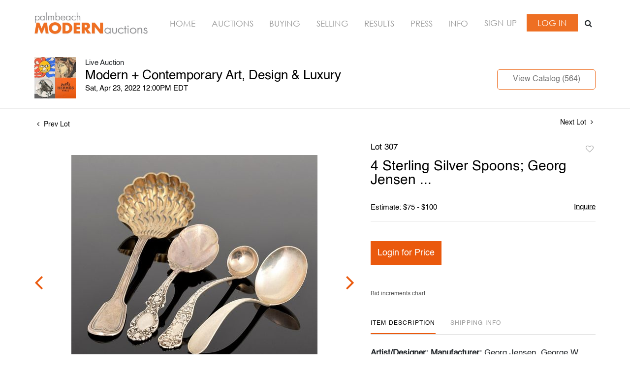

--- FILE ---
content_type: text/html; charset=UTF-8
request_url: https://bid.modernauctions.com/online-auctions/palm-beach-modern/4-sterling-silver-spoons-georg-jensen-2839329
body_size: 76680
content:
<!DOCTYPE html>
<html lang="en">
    <head>
        <link rel="shortcut icon" href="https://s1.img.bidsquare.com/site/favicon/m/42.png?t=1OvDTl ">
                <link rel="apple-touch-icon" href="https://s1.img.bidsquare.com/site/favicon/m/42.png?t=1OvDTl">
        <link rel="apple-touch-icon-precomposed" href="https://s1.img.bidsquare.com/site/favicon/m/42.png?t=1OvDTl">
        <meta name="viewport" content="width=device-width, initial-scale=1, maximum-scale=1, user-scalable=no"/><meta name="description" content="Bid on 4 Sterling Silver Spoons; Georg Jensen ... sold at auction by Palm Beach Modern Auctions 307 on 23rd April Artist/Designer; Manufacturer: Georg Jensen, George W. Shiebler &amp; Co., Philippe Berthier, R. Wallace &amp; Sons Mfg. Co.Marking(s); notes: marking(s)Country of origin; materials: USA, France, Denmark; ste..."/><meta name="keywords" content="Decorative Arts,Silver &amp; Vertu"/><meta property="fb:app_id" content="2021466541405910"/><meta property="og:type" content="website"/><meta property="og:url" content="https://bid.modernauctions.com/online-auctions/palm-beach-modern/4-sterling-silver-spoons-georg-jensen-2839329"/><meta property="og:title" content="4 Sterling Silver Spoons; Georg Jensen ..."/><meta property="og:description" content="Artist/Designer; Manufacturer: Georg Jensen, George W. Shiebler &amp; Co., Philippe Berthier, R. Wallace &amp; Sons Mfg. Co.Marking(s); notes: marking(s)Country of origin; materials: USA, France, Denmark; sterling silverDimensions (H, W, D): largest: 8.25&quot;l, 2.5&quot;w; 4.22 Troy ounces total weightAdditional Information: Silver &amp; VertuBidders are invited to preview in person at our West Palm Beach location from Monday, April 4th through auction day. Preview hours are Mon.-Fri., 10am-5pm. High resolution photos and video preview are available; please direct any questions and/or consignment inquiries to info@modernauctions.com."/><meta property="og:image" content="https://s1.img.bidsquare.com/item/l/1157/11579482.jpeg?t=1NBNht"/><meta property="twitter:card" content="summary"/><meta property="twitter:site" content="@bidsquare"/><meta property="twitter:title" content="4 Sterling Silver Spoons; Georg Jensen ..."/><meta property="twitter:description" content="Artist/Designer; Manufacturer: Georg Jensen, George W. Shiebler &amp; Co., Philippe Berthier, R. Wallace &amp; Sons Mfg. Co.Marking(s); notes: marking(s)Country of origin; materials: USA, France, Denmark; sterling silverDimensions (H, W, D): largest: 8.25&quot;l, 2.5&quot;w; 4.22 Troy ounces total weightAdditional Information: Silver &amp; VertuBidders are invited to preview in person at our West Palm Beach location from Monday, April 4th through auction day. Preview hours are Mon.-Fri., 10am-5pm. High resolution photos and video preview are available; please direct any questions and/or consignment inquiries to info@modernauctions.com."/><meta property="twitter:image" content="https://s1.img.bidsquare.com/item/l/1157/11579482.jpeg?t=1NBNht"/><meta charset="UTF-8"/><meta http-equiv="X-UA-Compatible" content="IE=edge"/><link rel="canonical" href="https://bid.modernauctions.com/online-auctions/palm-beach-modern/4-sterling-silver-spoons-georg-jensen-2839329"/><link rel="alternate" hreflang="x-default" href="https://bid.modernauctions.com/online-auctions/palm-beach-modern/4-sterling-silver-spoons-georg-jensen-2839329"/><link rel="alternate" hreflang="en" href="https://bid.modernauctions.com/online-auctions/palm-beach-modern/4-sterling-silver-spoons-georg-jensen-2839329"/>                <title>4 Sterling Silver Spoons; Georg Jensen ... sold at auction on 23rd April  | Palm Beach Modern Auctions</title>
        <script data-react-helmet="true" type="application/ld+json">{
    "@context": "https://schema.org",
    "@type": "Product",
    "productID": "2839329",
    "sku": "2839329",
    "name": "4 Sterling Silver Spoons; Georg Jensen ...",
    "image": "https://s1.img.bidsquare.com/item/xl/1157/11579482.jpeg",
    "url": "https://bid.modernauctions.com/online-auctions/palm-beach-modern/4-sterling-silver-spoons-georg-jensen-2839329",
    "description": "Artist/Designer; Manufacturer: Georg Jensen, George W. Shiebler & Co., Philippe Berthier, R. Wallace & Sons Mfg. Co.Marking(s); notes: marking(s)Country of origin; materials: USA, France, Denmark; sterling silverDimensions (H, W, D): largest: 8.25\"l, 2.5\"w; 4.22 Troy ounces total weightAdditional Information: Silver & VertuBidders are invited to preview in person at our West Palm Beach location from Monday, April 4th through auction day. Preview hours are Mon.-Fri., 10am-5pm. High resolution photos and video preview are available; please direct any questions and/or consignment inquiries to info@modernauctions.com.",
    "offers": {
        "@type": "Offer",
        "url": "https://bid.modernauctions.com/online-auctions/palm-beach-modern/4-sterling-silver-spoons-georg-jensen-2839329",
        "price": 100,
        "priceCurrency": "USD",
        "availabilityEnds": "2022-04-23T12:00:00-04:00 EDT",
        "priceValidUntil": "2022-04-23T12:00:00-04:00 EDT",
        "availability": "SoldOut"
    }
}</script>        <script type="text/javascript">
                        pageLoadServerTime = 1769031345117;
            pageLoadServerTimeElapsedStart = (new Date()).getTime();
        </script>
        <link rel="stylesheet" type="text/css" href="https://bid.modernauctions.com/public/themes/common/css/bootstrap.min.css?t=1761753286" />
<link rel="stylesheet" type="text/css" href="https://bid.modernauctions.com/public/themes/common/css/fonts/icon-font.css?t=1761753286" />
<link rel="stylesheet" type="text/css" href="https://stackpath.bootstrapcdn.com/font-awesome/4.7.0/css/font-awesome.min.css" />
<link rel="stylesheet" type="text/css" href="https://bid.modernauctions.com/public/themes/default/css/theme.css?t=1762470181" />
<link rel="stylesheet" type="text/css" href="https://bid.modernauctions.com/public/themes/default/css/theme-responsive.css?t=1761753286" />
<link rel="stylesheet" type="text/css" href="https://bid.modernauctions.com/public/themes/default/css/theme-dev.css?t=1761753286" />
<link rel="stylesheet" type="text/css" href="https://bid.modernauctions.com/public/js/magiczoomplus/5.3.7/magiczoomplus.css?t=1761753285" />
<link rel="stylesheet" type="text/css" href="https://bid.modernauctions.com/public/css/jquery-ui.css?t=1761753285" />
<link rel="stylesheet" type="text/css" href="https://bid.modernauctions.com/public/css/atc-base.css?t=1761753285" />
<link rel="stylesheet" type="text/css" href="https://bid.modernauctions.com/public/themes/default/css/item-details.css?t=1761753286" />
<link rel="stylesheet" type="text/css" href="https://bid.modernauctions.com/public/themes/common/css/component/popup.css?t=1761753286" />
<link rel="stylesheet" type="text/css" href="https://bid.modernauctions.com/public/themes/common/css/fonts/helvetica.css?t=1761753286" />
<style>
:root {--main-button-color:#ea590d}
:root {--main-button-color-hover:#f36118}
:root {--main-btn-text:#ffffff}
:root {--secondary-button-color:#c7c7c7}
:root {--secondary-button-color-hover:#ea590d}
:root {--secondary-btn-text:#ffffff}
:root {--theme-color:#ea590d}
:root {--link-color-hover:#ea590d}
:root {--reg-aprv-btn-txt:#0aca1d}
:root {--pending-text:#ff8e00}
:root {--pending-btn-bg:rgba(204, 204, 204, 0.2)}
:root {--font-main:Helvetica-Regular}
:root {--font-secondary:Helvetica-Regular}</style>
<style>body{ font-family: var(--font-secondary); }
/* Header sec*/
.my-header { background: #FFFFFF; padding: 20px 0; box-shadow: 0 0 10px -6px #000; }
.my-header .navbar-nav{display:flex; justify-content: space-between; width: 100%;  align-items: center; max-width: 830px;}
.my-header .navbar-nav .nav-item a.nav-link { font-size: 16.5px; font-weight: 400; color: #979797;  text-transform: uppercase; padding: 0; font-family: 'Century-Gothic';}
.my-header .navbar-nav .nav-item:hover .nav-link {color: #EE6F23;}
.my-header .my-account-btn span{ display: inline-block;}
.my-header .my-account-btn .logout-btn-front, .my-header .my-account-btn a.login-link { color: #FFFFFF; background-color: #EE6F23; padding: 7px 22px;  font-size: 16.5px; font-weight: 400; text-transform: uppercase; border: 1px solid;font-family: 'Century-Gothic'; line-height: 19px;}
.my-header .my-account-btn .my-account-link, .my-account-btn a.signup-link { display: inline-block; margin-right: 15px; text-transform: uppercase; font-size: 16.5px; font-weight: 400;  color: #979797; font-family: 'Century-Gothic';}
.my-header .my-account-btn .my-account-link:hover, .my-account-btn a.signup-link:hover{ color:#EE6F23; cursor: pointer;}
.my-header .my-account-btn .logout-btn-front:hover, .my-header .my-account-btn a.login-link:hover{cursor: pointer; color:#EE6F23; background-color: #FFFFFF;}
.my-header .my-account-btn a:hover{ text-decoration: none; }
.my-header .navbar-brand img {max-width: 232px;}
.my-header .navbar-collapse{width: 100%;}
.my-header .download-share-sec{display: none; background-color:#FFFFFF;  color:#757575; font-weight:400; margin-top: 10px; width: 100%;}
.my-header .download-share-sec p a{color:#EE6F23;}
.my-header .download-share-sec p{border: 1px dashed #EE6F23; padding: 9px 0px; text-align: center; font-size: 12px;}
.my-header .download-share-sec p a:hover {text-decoration: none; color:#757575;}
.my-header .download-share-sec .social-links{display: none;} 
.my-header .search-bar-sec{ background: #eee; margin-left: 5px; position: relative; }
.my-header .search-bar { position: absolute; top: 42px; right: 0; background: #fff; width: 300px; display: block; }
.my-header .search-bar .form-control { height: 35px; padding: 0; padding-left: 8px; }
.my-header .search-bar-sec .search-icon { display: inline-block; width: 30px; height: 34px; padding: 6px; text-align: center; background: #fff; }
.my-header .search-bar-sec .search-bar.show{ display: block; }
.my-header .search-bar-sec .search-bar form { border-color: #ee6f23 !important; }
.my-header .search-bar-sec .close-search .fa-close:before { color: #333; font-size: 18px; font-weight: 100; }
/* Footer sec */
.my-footer {background-color: #FFFFFF; color: #000000; padding: 20px 0; border-top: 1px dashed #EE6F23;}
.my-footer .company-info .main-tittle{font-style: normal; font-weight: 400; font-size: 16px; line-height: 31px; text-transform: uppercase; color: #EE6F23; margin-bottom: 10px;font-family: var(--font-secondary);}
.my-footer .company-info ul li.footer-address{font-style: normal;font-weight: 400;font-size: 16px;line-height: 22px;text-transform: capitalize;color: #EE6F23; font-family: var(--font-secondary);}
.my-footer .company-info ul li a{font-weight: 400;font-size: 16px;line-height: 22px;color: #555555; font-family: var(--font-secondary);}
.my-footer .company-info ul li:hover a{text-decoration: none;}
.my-footer .poweredby-sec{color: #000000; margin-top: 38px;}
.my-footer .poweredby-sec a img.poweredby-img{max-Width:207px; }
.my-footer .footer-globe-img img { position: relative; right: -18px; max-width: 100%;}

/* Custom css */
.how-to-sell-mid-form form button[type=submit] { background: #ee6f23; margin-left: 0; margin-top: 15px; font-family: var(--font-main);}
.how-to-sell-mid-form .ajax-file-upload {  background: #ee6f23; font-family: var(--font-main); font-weight: 400;}
.sell-form-wrap {background: #fff;border: 0;box-shadow: 2px 2px 8px 0px #aaaaaa !important;margin-bottom: 30px;}
.how-to-sell-mid-form .right-form {padding-left: 0;width: 49.4%;margin-right: 5px;}
.how-to-sell-mid-form h2{font-family: var(--font-main);}
.how-to-sell-mid-form form input, .how-to-sell-mid-form form select{font-family: var(--font-secondary);}
.auc-list-content .btn-sec .view-catalog-btn { background: #fff; color: #757575; border: 1px solid #ee6f23; border-radius: 0;}
.auc-list-content .btn-sec .view-catalog-btn:hover { background: #fff; color: #ee6f23;}
.event_catalog_banner .banner_content .scnd-btn { background: #fff; color: #ee6f23 !important; border: 1px solid #ee6f23; }
.event_catalog_banner .banner_content .scnd-btn:hover {color: #ee6f23 !important;}
.my-account {min-height: 625px;}
.login_Modal.login_form_page {min-height: 570px;}
.login_Modal.register_form_page { min-height: 570px; }
.my_btn_area .cancel {background-color: #FFFFFF; border: 1px solid #ee6f23;color: #757575;}
.my_btn_area .cancel:hover {background-color: #FFFFFF; color: #ee6f23 ;}
.item-detail .item-won .invoice-sec a{text-decoration: none;}
.auction-list h1.auction-page-title{font-weight: 400; font-size: 40px; letter-spacing: 0.065em; font-weight: 700;}
.auction-list .auc-list-content label {margin-bottom: 21px;}
.auction-list .auc-list-content h1{font-weight: 400; font-size: 28px; line-height: 40px; text-transform: uppercase;}
.auction-list .auc-list-content span {font-weight: 400; font-size: 14px; line-height: 26px; letter-spacing: 0.01em; color: #757575;}
.auction-list .auc-list-content p{color: #757575; font-size: 14px; line-height: 21px; margin-top: 15px;}
.auction-list{margin-top: 10px; }
.wrap .catalog_list .catalog_detail .lot_title{font-size: 18px; height: auto; text-transform: inherit;}
.slick-slider .slick-list li .cont_box .lot_desc a{display: -webkit-box; -webkit-line-clamp: 2; -webkit-box-orient: vertical; overflow: hidden; height: auto;}
.auctioneer .btn-sec:first-child a{background: #fff; color: #757575; border: 1px solid #ee6f23;}
.auctioneer .btn-sec:first-child a:hover{color:#ee6f23;}
a{color: #000000;}
.auction-list .auction-nav ul li.on a{color: #000000;}
.auction-list .auction-nav ul li a{color: #999999;}
.auction-list .auc-list-content .btn-sec .bidding-time ltx, .auction-list .addtocalendar a{color: #000000;}
.auction-list .auc-list-content .btn-sec .prm-btn{font-weight: 400;border-radius: 0;}
.auction-list .badgeDiv{font-weight: 400;} 
.btn-primary{border-radius: 0;}
.wrap  .event_catalog_banner .banner_content .prm-btn{font-weight: 400; font-size: 18px; line-height: 21px;}
.wrap .event_catalog_banner .banner_content .scnd-btn{font-weight: 400; font-size: 16px; line-height: 18px;}
.wrap .banner_bottom .prm-btn{font-weight: 400; font-size: 13px; line-height: 15px;}
.catalog_list .catalog_detail .bid_amount .place_bid_area button.register_btn{font-weight: 400; font-size: 14px; line-height: 19px;}
.item_detail .item_description .place_bid_area .bidding-area .place_bid button{font-weight: 400;}
.catalog_list .catalog_detail .bidding_sec .starting_bid .f_event_button_view_hammer_price{font-weight: 400;}
.live_panel .bid_panel_wrap button.register_btn{font-weight: 400;}
.catalog_list .catalog_detail .bid_amount .place_bid_area.align-center button.cbeb{font-weight: 400;}
.auctioneer .btn-sec a{font-weight: 400;}
.auction-nav+.container { min-height: 320px; }
 
 /* Start Media css */
 @media screen and (min-width: 1199px){
   .my-header .container, .my-footer .container{max-width: 1170px;}
 }
 
 @media screen and (max-width: 1199.98px){
   .my-header .navbar{padding: 0;}
   .my-header .my-account-btn .my-account-link, .my-header .my-account-btn a.login-link{margin-right: 15px; }
   .my-header .navbar-expand {flex-direction: column;}
   .my-header .navbar-brand{margin-right: 0;}
   .my-header .navbar-brand img { max-width: 322px; }
   .my-header .navbar-collapse { margin-top: 20px;}
   .my-header .navbar-nav{max-width: 100%;}
 }
 @media screen and (max-width: 1460px) and (min-width: 992px){
    .my-header .search-bar-sec .search-bar {display: none;}
 }
 @media screen and (max-width: 991.98px){
   .my-header .navbar-brand img { max-width: 100%; }
   .my-header .navbar-nav {margin-top: 20px; display:block;}
   .my-header .navbar-nav:after{display: table; clear: both;content: "";}
   .my-header .navbar-nav .nav-item a.nav-link {padding: 7px 0;}
   .my-header .navbar-collapse {width:auto; margin-top: 0px;display: block !important;}
   .my-header .navbar-nav li{display: inline-block; width:33.3%; text-align: center; float: left;}
   .my-header .navbar-nav li:last-child {width: 66.3%; margin-top: 2px;}
   .my-header .navbar-nav .nav-item a.nav-link {  color: #FFFFFF; border: 1px solid #EE6F23;  background-color: #EE6F23; margin: 2px;}
   .my-header .navbar-nav .nav-item:hover a.nav-link { color: #EE6F23;  background-color: #FFFFFF; }
   .my-header .my-account-btn{text-align: center; margin-left: 3px;display: flex;align-items: center;justify-content: space-between;}
   .my-header .my-account-btn .my-account-link, .my-header .my-account-btn a.signup-link{display: block; width:50%; background-color: #EE6F23; color: #FFFFFF; padding: 8px 0; margin-right:4px;}
   .my-header .my-account-btn .my-account-link:hover, .my-header .my-account-btn a.signup-link:hover{background-color: #FFFFFF; color: #EE6F23; border: 1px solid #EE6F23;}
   .my-header .my-account-btn .logout-btn-front, .my-header .my-account-btn a.login-link{display: block; width:50%; padding: 10px 0; margin-right: 0px;}
   .my-header .my-account-btn span{width: 49.6%;}
   .my-header .my-account-btn span .my-account-link, .my-header .my-account-btn span .logout-btn-front{width: 100%;}
   .my-header .my-account-btn  a.login-link, .my-header .my-account-btn a.signup-link{width: 100%;}
   .my-header .download-share-sec{display: block;}
   .my-header .download-share-sec p{border: none; padding: 0px 0px; margin: 5px 0 0 2px; text-align: left;  font-size: 16px; }
   .my-header .search-bar-sec .search-icon, .my-header .search-bar-sec .close-search { display: none; }
   .my-header .search-bar-sec .search-bar {width: 100%;}
 }
 
 @media screen and (max-width: 767.98px){
   .my-footer{text-align: center;}
   .my-footer .company-info { padding: 15px 0; }
   .my-footer .poweredby-sec a img{ margin-left: 10px;}
   .my-footer .poweredby-sec{margin-top: 20px;}
   .my-footer .footer-globe-img img{right: 0;}   
   .my-header .navbar-nav .nav-item a.nav-link, .my-header .my-account-btn .my-account-link, .my-account-btn a.login-link, .my-header .my-account-btn .logout-btn-front, .my-header .my-account-btn a.signup-link{font-size: 14px !important;}
   .my-header .my-account-btn .my-account-link, .my-header .my-account-btn a.signup-link{padding: 7px 0;}
   .my-header .my-account-btn .logout-btn-front, .my-header .my-account-btn a.login-link {padding: 8px 0; }
   .how-to-sell-mid-form .left-form, .how-to-sell-mid-form .right-form{width: 100%; padding-right: 5px;}
 }
 
  @media (min-width: 1460px) {
   body{position: relative; left: -142px;}
   .my-header{box-shadow: none;}
   .my-header .navbar-collapse{ position: absolute !important; right: -284px; top: 190px; width: 200px; display: block !important;z-index: 1; background-color: #FFFFFF;}
   .my-header .navbar-nav{display:block; flex-direction: column; justify-content: space-between; width:100%; align-items: center;}
   .my-header .navbar-brand{width: 100%;}
   .my-header .navbar-brand img {max-width: 100%;}
   .my-header .navbar-expand{display: block;}
   .my-header .navbar-nav .nav-item a.nav-link {background: #EE6F23; padding: 4px 9px;  color: #FFFFFF;   border: 1px solid #EE6F23;}
   .my-header .navbar-nav .nav-item:hover .nav-link {color: #EE6F23; background-color: #FFFFFF; }
   .my-header .navbar-nav .nav-item{margin-bottom: 10px;}
   .my-header .my-account-btn span{ display: block;}
   .my-header .my-account-btn .my-account-link, .my-header .my-account-btn a.signup-link {display: block; width:100%; border: 1px solid #EE6F23; background-color: #EE6F23; color: #FFFFFF; margin-right: 4px; padding: 4px 9px;  margin-bottom: 10px;}
   .my-header .my-account-btn .my-account-link:hover, .my-header .my-account-btn a.signup-link:hover { background-color: #FFFFFF; color: #EE6F23; }
   .my-header .my-account-btn .logout-btn-front, .my-header .my-account-btn a.login-link{display: block; width:100%; text-align: left;  padding: 8px 9px;}
   .my-footer{position: relative;left: 125px;}
   .my-footer .container{max-width:1454px;}
   .my-header .download-share-sec{display: block; margin-top: 30px;}
   .my-header .download-share-sec .social-links{display: block; margin-top: 20px;}
   .my-header .download-share-sec .social-links i {color: #FFFFFF; text-decoration: none;    margin-right: 3px;  font-size: 22px;padding: 0px;  padding-top: 5px;width: 32px; height: 32px;  border-radius: 50%; text-align: center;  background: #ee6f23;}
   .event_catalog_banner { max-width: 1170px; margin: auto; }
   .event_catalog_banner {  margin-top: 25px; }
   .auction-list .auction-nav ul { margin: auto auto 35px auto; max-width: 1170px;}
   .tab_title {max-width: 1170px; margin: auto; }
   .banner_content .text_are.col-md-8 { padding-left: 20px !important;}
   .my-header .search-bar-sec{position: static;}
   .my-header .search-bar-sec .search-bar { top: -98px; width: auto;}
   .my-header .search-bar-sec .search-icon, .my-header .search-bar-sec .close-search{ display: none; }
  }
 /* End Media css */
 
/* Update Heading tag css */
.auction-page-title {text-transform: uppercase; letter-spacing: 15px; text-align: center; padding: 25px 0px; font-size: 32px;}
.auction-list .auc-list-content .auc-list-content-title {font-family: var(--font-main, Times New Roman, Times, serif); font-style: normal; font-weight: normal; font-size: 30px; line-height: normal; color: #000000; display: block; margin-bottom: 15px;}
.modal-body .inquire_title{font-family: var(--font-main, Times New Roman, Times, serif); font-style: normal; font-weight: normal; font-size: 26px; line-height: 40px; text-align: center; color: #000000;}
.modal-body .inquire_title {font-size: 36px;}
.item_detail .item_description .item_description-title{font-family: var(--font-main, Times New Roman, Times, serif); font-style: normal; font-weight: normal; font-size: 40px; line-height: 40px; color: #000000; display: block; font-size: 28px; line-height: normal; margin-top: 10px; max-height: 100px; overflow: hidden;}
.delete-account-alert .successfully-delete img {max-width: 40px;}
.auction-list ul li {border-bottom: 1px solid #685c5c;}
.item_detail .item_description h1{max-height: inherit;}
.item_detail .item_description .item_tabs .tab-pane { -webkit-font-smoothing: antialiased;}
.catalog_list .auction_information_tab { -webkit-font-smoothing: antialiased; } </style>
                    <!-- Google Tag Manager -->
            <script>(function(w,d,s,l,i){w[l]=w[l]||[];w[l].push({'gtm.start':
            new Date().getTime(),event:'gtm.js'});var f=d.getElementsByTagName(s)[0],
            j=d.createElement(s),dl=l!='dataLayer'?'&l='+l:'';j.async=true;j.src=
            'https://www.googletagmanager.com/gtm.js?id='+i+dl;f.parentNode.insertBefore(j,f);
            })(window,document,'script','dataLayer','GTM-5WMD3W');</script>
            <!-- End Google Tag Manager -->
                                            <!--[if lt IE 9]>
            <script type="text/javascript" src="https://bid.modernauctions.com/public/js/html5shiv.min.js?t=1761753285"></script>
        <![endif]-->
        <script type="text/javascript">
            var setting = {"baseUri":"https:\/\/bid.modernauctions.com","staticUri":"https:\/\/bid.modernauctions.com\/public","isMobileWebView":false,"defaultSiteName":"Bidsquare","siteName":"Palm Beach Modern Auctions","webSocket":{"host":"wss:\/\/ws.bidsquare.com","port":null,"debug":false},"reserveMet":[],"reCaptcha":{"v3":{"siteKey":"6LdzL_kcAAAAAHvauH1Jsz3Ux6njeXmqvGBbrqyk"}}};        </script>
                <script type="text/javascript" src="https://bid.modernauctions.com/public/js/jquery.js?t=1761753285"></script>
<script type="text/javascript" src="https://bid.modernauctions.com/public/js/functions.js?t=1761753285"></script>
<script type="text/javascript" src="https://bid.modernauctions.com/public/themes/common/js/popper-v1.min.js?t=1761753286"></script>
<script type="text/javascript" src="https://bid.modernauctions.com/public/themes/common/js/bootstrap.min.js?t=1761753286"></script>
<script type="text/javascript" src="https://bid.modernauctions.com/public/themes/default/js/theme.js?t=1761753286"></script>
<script type="text/javascript" src="https://www.google.com/recaptcha/api.js?render=6LdzL_kcAAAAAHvauH1Jsz3Ux6njeXmqvGBbrqyk"></script>
<script type="text/javascript" src="https://bid.modernauctions.com/public/js/front-common.js?t=1761753285"></script>
<script type="text/javascript" src="https://bid.modernauctions.com/public/js/tagManager.js?t=1761753286"></script>
<script type="text/javascript" src="https://bid.modernauctions.com/public/js/script.js?t=1761753286"></script>
<script type="text/javascript" src="https://bid.modernauctions.com/public/js/bsApi.js?t=1761753285"></script>
<script type="text/javascript" src="https://bid.modernauctions.com/public/js/jquery.i18n/src/jquery.i18n.js?t=1761753285"></script>
<script type="text/javascript" src="https://bid.modernauctions.com/public/js/jquery.i18n/src/jquery.i18n.messagestore.js?t=1761753285"></script>
<script type="text/javascript" src="https://bid.modernauctions.com/public/js/jquery.i18n/src/jquery.i18n.fallbacks.js?t=1761753285"></script>
<script type="text/javascript" src="https://bid.modernauctions.com/public/js/jquery.i18n/src/jquery.i18n.language.js?t=1761753285"></script>
<script type="text/javascript" src="https://bid.modernauctions.com/public/js/jquery.i18n/src/jquery.i18n.parser.js?t=1761753285"></script>
<script type="text/javascript" src="https://bid.modernauctions.com/public/js/jquery.i18n/src/jquery.i18n.emitter.js?t=1761753285"></script>
<script type="text/javascript" src="https://bid.modernauctions.com/public/js/magiczoomplus/5.3.7/magiczoomplus.js?t=1761753285"></script>
<script type="text/javascript" src="https://bid.modernauctions.com/public/js/jquery-ui.js?t=1761753285"></script>
<script type="text/javascript" src="https://bid.modernauctions.com/public/js/client/ws/auctionClient.js?t=1761753285"></script>
<script type="text/javascript" src="https://bid.modernauctions.com/public/js/client/ws/liveEvent.js?t=1761753285"></script>
<script type="text/javascript" src="https://bid.modernauctions.com/public/js/atc.min.js?t=1761753285"></script>
<script type="text/javascript">
                $.i18n().load({"en":{"Starting Bid":"Starting Bid","Current Bid":"Current Bid","Start in":"Start in","Starts in":"Starts in","End in":"End in","Bidsquare Bidder":"Bidsquare Bidder","Competing Bidder":"Competing Bidder","Bidder":"Bidder","Click Here to Bid Live":"Click Here to Bid Live","Non-supported browser... Use Chrome, Firefox, or Safari 11+":"Non-supported browser... Use Chrome, Firefox, or Safari 11+","On the Market":"On the Market","You are the highest bidder (%amount%)":"You are the highest bidder (%amount%)","You've been outbid (%amount%)":"You've been outbid (%amount%)","Your max bid (%amount%) is below reserve":"Your max bid (%amount%) is below reserve","You have an absentee bid (%amount%)":"You have an absentee bid (%amount%)","Place Bid":"Place Bid","Place Max Bid":"Place Max Bid","Increase Max Bid":"Increase Max Bid"}});
                
                [{"en":"https:\/\/bid.modernauctions.com\/public\/js\/jquery.i18n\/messages\/en.json?t=1761753285"}].forEach(function (transArr, i) { $.i18n().load(transArr); });
                $.i18n.rawTranslationMap = {"reserveMetBannerNotification":"On the Market","highestBidNotification":"You are the highest bidder (%amount%)","outBidNotification":"You've been outbid (%amount%)","reserverNotMetNotification":"Your max bid (%amount%) is below reserve","absenteeBidNotification":"You have an absentee bid (%amount%)","placeNextBidButtonTextTimed":"Place Bid","placeMaxBidButtonTextTimed":"Place Max Bid","increaseMaxBidButtonTextTimed":"Increase Max Bid","placeNextBidButtonTextLive":"Place Bid","placeMaxBidbuttonTextLive":"Place Max Bid","increaseMaxBidButtonTextLive":"Increase Max Bid"};
            $(window).load(function(){});</script>
<script type="text/javascript">// Google Tag Manager
(function(w,d,s,l,i){w[l]=w[l]||[];w[l].push({'gtm.start':
new Date().getTime(),event:'gtm.js'});var f=d.getElementsByTagName(s)[0],
j=d.createElement(s),dl=l!='dataLayer'?'&l='+l:'';j.async=true;j.src=
'https://www.googletagmanager.com/gtm.js?id='+i+dl;f.parentNode.insertBefore(j,f);
})(window,document,'script','dataLayer','GTM-W2S3RPJQ');
// End Google Tag Manager 

$(document).ready(function(){
    $(".search-icon").click(function(){
            $(".search-bar").addClass("show");
    });
    $(".close-search").click(function(){
        $(".search-bar").removeClass("show");
    });
/* year updation*/
    $("#year").html(new Date().getFullYear());
})

$( window ).resize(function() {
    $('.my-header').css('padding-top', function() {
        return $('.message_bar_wrap').height();
    });
});</script>
        <script type="text/javascript">
            if (typeof CKEDITOR !== 'undefined') CKEDITOR.timestamp = (new Date()).getTime(); // force refreshing the CKEditor internal js files
        </script>
    </head>
    <body class="">
        
<div class="wrap">
     
        <div id="loadingDiv" class="loadingDiv" style="display:none;"> </div>
                        <link rel="stylesheet" type="text/css" href="https://fonts.googleapis.com/css2?family=Roboto:wght@400;700&amp;display=swap" />


    <!-- Google Tag Manager (noscript) -->
<noscript><iframe src="https://www.googletagmanager.com/ns.html?id=GTM-W2S3RPJQ"
height="0" width="0" style="display:none;visibility:hidden"></iframe></noscript>
<!-- End Google Tag Manager (noscript) -->

<link rel="stylesheet" type="text/css" href="/public/themes/common/css/fonts/century-gothic.css" />

<div class="my-header mobile-hider">
    <div class="container">
        <nav class="navbar navbar-expand navbar-white p-0 nav-menu position-relative">
        <a class="navbar-brand" href="https://www.modernauctions.com/"><img src="https://s1.img.bidsquare.com/site/logo/42.jpeg?t=1OvDTl"></a>
        <div class="collapse navbar-collapse">
            <ul class="navbar-nav ml-lg-auto">
                <li class="nav-item">
                    <a class="nav-link" href="https://www.modernauctions.com/">Home</a>
                </li>
                <li class="nav-item active">
                    <a class="nav-link" href="/">Auctions</a>
                </li>
                <li class="nav-item">
                    <a class="nav-link" href="https://www.modernauctions.com/buying/">Buying</a>
                </li>
                <li class="nav-item">
                    <a class="nav-link" href="https://www.modernauctions.com/selling/">Selling</a>
                </li>
                <li class="nav-item">
                    <a class="nav-link" href="https://www.modernauctions.com/auction-results/">Results</a>
                </li>
                <li class="nav-item">
                    <a class="nav-link" href="https://www.modernauctions.com/auction-press/">Press</a>
                </li>
                <li class="nav-item">
                    <a class="nav-link" href=" https://www.modernauctions.com/modernauctions/">Info</a>
                </li>
                <li>
                    <div class="my-account-btn">
                        <a href="https://bid.modernauctions.com/user/register" class="signup-link" data-toggle="modal" data-target="#registration_pop">Sign up</a> <a href="https://bid.modernauctions.com/user/login" class="login-link" data-toggle="modal" data-target="#login_pop">Log In</a>                        
                    </div>
                </li>
            </ul>
            <div class="search-bar-sec">
                <div class="search-icon"><i class="fa fa-search"></i></div>
                <div class="search-bar">
                    <form action="/search" class="form-inline input-group border" id="searchform">
                        <input type="text" name="search" class="form-control border-0" placeholder="Search" value="" id="searchbox" required="">
                        <input type="hidden" name="filters" value="4-7">
                        <div class="input-group-append"> 
                            <button class="btn py-0"><i class="fa fa-search"></i></button>
                            <button class="btn py-0 close-search" type="submit"><i class="fa fa-close text-secondary"></i></button>
                        </div>
                    </form>
                </div>
            </div>
            <div class="download-share-sec">
                <p>Download App: <a href="https://play.google.com/store/apps/details?id=com.bidsquare.cloud.palmbeachmodern&hl=en" target="_blank">Android</a> | <a href="https://apps.apple.com/us/app/palm-beach-modern-auctions-v2/id6444364598" target="_blank">Apple</a></p>
                <div class="social-links">
                    <a href="https://www.facebook.com/modernauctions/" target="_blank"><i class="fa fa-facebook" aria-hidden="true"></i></a>
                    <a href="https://instagram.com/palmbeachmodernauctions" target="_blank"><i class="fa fa-instagram" aria-hidden="true"></i></a>
                </div>
            </div>
        </div>
        </nav>
    </div>
</div>            

    


    
    <div class="auctioneer">
      
    <div class="container-lg">
        <div class="row">
            <div class="col-lg-9 col-md-8">
                <div class="auctioneer_detail">
                    <div class="thumb_img">
                        <a href="https://bid.modernauctions.com/auctions/palm-beach-modern/modern-contemporary-art-design-luxury-9170" class="image_hover"><img src="https://s1.img.bidsquare.com/event/main/s/9170.jpeg?t=1NBLqM" alt="Palm Beach Modern Auctions" onerror="loadDefaultImage(this,&#039;thumb&#039;)" /></a>
                    </div>
                    <div class="main_auc_detail">
                        <span>Live Auction</span>
                        <h1><a href="https://bid.modernauctions.com/auctions/palm-beach-modern/modern-contemporary-art-design-luxury-9170" class="event-title">Modern + Contemporary Art, Design &amp; Luxury</a></h1>
                        <div class="auc_timing">
                            <div class="start_time">Sat, Apr 23, 2022 12:00PM EDT</div>
                                                    </div>
                    </div>
                </div>
            </div>
            <div class="col-lg-3 col-md-4">
                <div class="btn-sec">
                    <a href="https://bid.modernauctions.com/auctions/palm-beach-modern/modern-contemporary-art-design-luxury-9170/catalog#catalog" class="scnd-btn">View Catalog (564)</a>
                </div>
                <br>
                            </div>
        </div>
    </div>
    </div>

<div class="item_detail">
    <div class="container-lg">
        <div class="item_direction">
                        <div class="row">
                <div class="col-6">
                    <a href="https://bid.modernauctions.com/online-auctions/palm-beach-modern/set-of-6-georg-jensen-acanthus-grapefruit-spoons-2839328"><i class="fa fa-angle-left" aria-hidden="true"></i> Prev Lot</a>
                </div>
                <div class="col-6">
                    <a href="https://bid.modernauctions.com/online-auctions/palm-beach-modern/5-silver-serving-utensils-towle-robert-rutland-2839330" class="float-right">Next Lot <i class="fa fa-angle-right" aria-hidden="true"></i></a>
                </div>
            </div>
                    </div>
        <div class="current_item">
            <div class="row">
                <div class="col-lg-7 col-md-6">
                    <div class="item-slider">
                        <div class="auction-item-img">
            <a class="img-slide-arrow left-slide-btn" data-slide="prev">
            <span class="fa fa-angle-left fa-3x"></span>
        </a>
                   <a id="lot-image" class="MagicZoom main" target="_blank" rel="images" href="https://s1.img.bidsquare.com/item/xl/1157/11579482.jpeg?t=1NBNht" title="4 Sterling Silver Spoons; Georg Jensen ...">
                <img src="https://s1.img.bidsquare.com/item/l/1157/11579482.jpeg?t=1NBNht" class="detailImg" alt="4 Sterling Silver Spoons; Georg Jensen ..." />            </a>      
                            <a class="img-slide-arrow right-slide-btn" data-slide="next">
            <span class="fa fa-angle-right fa-3x"></span>
        </a>
    </div>
<div class="selectors auction-detail-product">
    <ul>
                        <li><a data-zoom-id="lot-image" href="https://s1.img.bidsquare.com/item/xl/1157/11579482.jpeg?t=1NBNht" data-image="https://s1.img.bidsquare.com/item/l/1157/11579482.jpeg?t=1NBNht">
                    <img src="https://s1.img.bidsquare.com/item/s/1157/11579482.jpeg?t=1NBNht" alt="4 Sterling Silver Spoons; Georg Jensen ..." />                </a></li>
                                <li><a data-zoom-id="lot-image" href="https://s1.img.bidsquare.com/item/xl/1157/11579483.jpeg?t=1NBNht" data-image="https://s1.img.bidsquare.com/item/l/1157/11579483.jpeg?t=1NBNht">
                    <img src="https://s1.img.bidsquare.com/item/s/1157/11579483.jpeg?t=1NBNht" alt="Image 2 of 8" />                </a></li>
                                <li><a data-zoom-id="lot-image" href="https://s1.img.bidsquare.com/item/xl/1157/11579484.jpeg?t=1NBNht" data-image="https://s1.img.bidsquare.com/item/l/1157/11579484.jpeg?t=1NBNht">
                    <img src="https://s1.img.bidsquare.com/item/s/1157/11579484.jpeg?t=1NBNht" alt="Image 3 of 8" />                </a></li>
                                <li><a data-zoom-id="lot-image" href="https://s1.img.bidsquare.com/item/xl/1157/11579485.jpeg?t=1NBNht" data-image="https://s1.img.bidsquare.com/item/l/1157/11579485.jpeg?t=1NBNht">
                    <img src="https://s1.img.bidsquare.com/item/s/1157/11579485.jpeg?t=1NBNht" alt="Image 4 of 8" />                </a></li>
                                <li><a data-zoom-id="lot-image" href="https://s1.img.bidsquare.com/item/xl/1157/11579486.jpeg?t=1NBNht" data-image="https://s1.img.bidsquare.com/item/l/1157/11579486.jpeg?t=1NBNht">
                    <img src="https://s1.img.bidsquare.com/item/s/1157/11579486.jpeg?t=1NBNht" alt="Image 5 of 8" />                </a></li>
                                <li><a data-zoom-id="lot-image" href="https://s1.img.bidsquare.com/item/xl/1157/11579487.jpeg?t=1NBNht" data-image="https://s1.img.bidsquare.com/item/l/1157/11579487.jpeg?t=1NBNht">
                    <img src="https://s1.img.bidsquare.com/item/s/1157/11579487.jpeg?t=1NBNht" alt="Image 6 of 8" />                </a></li>
                                <li><a data-zoom-id="lot-image" href="https://s1.img.bidsquare.com/item/xl/1157/11579488.jpeg?t=1NBNht" data-image="https://s1.img.bidsquare.com/item/l/1157/11579488.jpeg?t=1NBNht">
                    <img src="https://s1.img.bidsquare.com/item/s/1157/11579488.jpeg?t=1NBNht" alt="Image 7 of 8" />                </a></li>
                                <li><a data-zoom-id="lot-image" href="https://s1.img.bidsquare.com/item/xl/1157/11579489.jpeg?t=1NBNht" data-image="https://s1.img.bidsquare.com/item/l/1157/11579489.jpeg?t=1NBNht">
                    <img src="https://s1.img.bidsquare.com/item/s/1157/11579489.jpeg?t=1NBNht" alt="Image 8 of 8" />                </a></li>
                    </ul>
</div>                    </div>
                    <div class="social_icon">
                        <ul>
                            <li><a href="https://www.facebook.com/sharer/sharer.php?u=https://bid.modernauctions.com/online-auctions/palm-beach-modern/4-sterling-silver-spoons-georg-jensen-2839329"  target="_blank"><i class="fa fa-facebook" aria-hidden="true"></i></a></li><li><a href="https://twitter.com/intent/tweet?url=https://bid.modernauctions.com/online-auctions/palm-beach-modern/4-sterling-silver-spoons-georg-jensen-2839329&text=4+Sterling+Silver+Spoons%3B+Georg+Jensen+..." target="_blank"><i class="fa-twitter" aria-hidden="true"></i></a></li><li><a href="https://www.pinterest.com/pin/create/button/?url=https://bid.modernauctions.com/online-auctions/palm-beach-modern/4-sterling-silver-spoons-georg-jensen-2839329&description=4+Sterling+Silver+Spoons%3B+Georg+Jensen+...&media=https://s1.img.bidsquare.com/item/l/1157/11579482.jpeg?t=1NBNht" target="_blank"><i class="fa fa-pinterest" aria-hidden="true"></i></a></li><li><a href="https://www.linkedin.com/sharing/share-offsite/?url=https://bid.modernauctions.com/online-auctions/palm-beach-modern/4-sterling-silver-spoons-georg-jensen-2839329" target="_blank"><i class="fa fa-linkedin" aria-hidden="true"></i></a></li><li><a href="#" id="share_item_button"><i class="fa fa-envelope" aria-hidden="true"></i></a><div id="item-share-popup-load" class="item-share-popup"></div></li>                        </ul>
                    </div>
                    
                </div>
                <div class="col-lg-5 col-md-6">
                                        <div class="item_description el_9170">
                                                <div class="row">
                            <div class="col-lg-6 col-6">
                                <div class="lot_num">Lot 307</div>
                            </div>
                            <div class="col-lg-6 col-6">
                                <div class="favourite float-right">
                    <div data-href="https://bid.modernauctions.com/user/login?fav_item_ref_id=2839329" class="like_icon gtm-click_item fav-item-login btn-icon btn-icon-heart" data-item_id = "2839329" data-type = "2"  data-item_id="2839329"  data-event_id='9170' data-event_status='past' data-event_name='Modern + Contemporary Art, Design &amp; Luxury'>
                        <a href="javascript:void(0);" class="gtm-click_item"  data-item_id="2839329"  data-event_id='9170' data-event_status='past' data-event_name='Modern + Contemporary Art, Design &amp; Luxury'>Add to favorite</a>
                    </div>
                </div>
                            </div>
                            <div class="col-lg-12"><h1>4 Sterling Silver Spoons; Georg Jensen ...</h1></div>
                        </div>
                        <div class="estimated_price">
                            <div class="row">
                                                                <div class="col-lg-9 col-8">
                                    <span>
            Estimate: $75 - $100    </span>                                </div>
                                                                                                <div class="col-lg-3 col-4">
                                    <a href="javascript:void(0);" id="inquire_block" class="gtm-click_item"  data-item_id="2839329"  data-event_id='9170' data-event_status='past' data-event_name='Modern + Contemporary Art, Design &amp; Luxury' >Inquire</a>
                                </div>
                                                            </div>
                        </div>
                        <div class="place_bid_area" id="ba_2839329_9170" data-lindex="0" data-stype="view">
                            <div class="bidding-estimate bid-estimate-timer">
	                        	                    </div>
                            <div class="bidding-area"><div class="bidding-price "><button type="button" class="register_btn btn btn-primary f_event_button_view_hammer_price" id="login_to_register0" data-event_id = "9170"  >Login for Price </button>            <script type="text/javascript">
                $(function () {
                    $(document).on('click','#login_to_register0',function (e) {
                        e.preventDefault();
                        var event_ref_id = $(this).data('event_id') ? $(this).data('event_id') : null;
                              // We can clean this code this condition after fix same login script in bidsquare and wl
                            var $loginPopupObj = getPopupObject('login');
                            var $loginForm = $loginPopupObj.find('form');
//                            $loginForm.add('#registation_direct a, .registation_direct a').data('event_ref_id', event_ref_id);
                            $loginForm.data('event_ref_id',event_ref_id);
                            $loginForm.data('scroll_to', $(this).data('scroll_to') ? $(this).data('scroll_to') : null);
                                                        showHidePopup('login',true);
                                            });
                });
            </script>
            </div><div class="bidding-history"></div><div class="place_bid"><input type="hidden" id="live_bid_panel_url" name="live_bid_panel_url" value="https://bid.modernauctions.com/auctions/palm-beach-modern/modern-contemporary-art-design-luxury-9170/bid" /><input type="hidden" id="disable_reserve_price" name="disable_reserve_price" value="" /></div><div class="bid_related"><div class="txt1"><a href="#chart" class="chart">Bid increments chart</a></div></div></div><style>div.ack_bid_msg{float:right;padding-top:0 !important;}</style>                                <div class="chartlist">
        <h4>Bid Increments</h4>
        <table>
            <colgroup>
                <col width="50%;">
                <col width="50%;">
            </colgroup>
            <thead>
                <tr>
                    <th>Price</th>
                    <th>Bid Increment</th>
                </tr>
            </thead>
            <tbody>
                                                            <tr>
                            <td>$0</td>
                            <td>$25</td>
                        </tr>
                                            <tr>
                            <td>$500</td>
                            <td>$50</td>
                        </tr>
                                            <tr>
                            <td>$1,000</td>
                            <td>$100</td>
                        </tr>
                                            <tr>
                            <td>$3,000</td>
                            <td>$250</td>
                        </tr>
                                            <tr>
                            <td>$5,000</td>
                            <td>$500</td>
                        </tr>
                                            <tr>
                            <td>$10,000</td>
                            <td>$1,000</td>
                        </tr>
                                            <tr>
                            <td>$30,000</td>
                            <td>$2,500</td>
                        </tr>
                                            <tr>
                            <td>$50,000</td>
                            <td>$5,000</td>
                        </tr>
                                            <tr>
                            <td>$100,000</td>
                            <td>$10,000</td>
                        </tr>
                                                    </tbody>
        </table>
    </div>
                        </div>
                        <div class="item_tabs">
                            <ul class="nav nav-tabs" role="tablist">
    <li class="active tab-desc"><a href="#home" aria-controls="home" role="tab" data-toggle="tab">
            <h2>Item Description</h2>
        </a></li>
                        <li class="tab-shipping-info"><a href="#shippinginformation" aria-controls="dimension" role="tab" data-toggle="tab"><h2>Shipping Info</h2></a></li>
            </ul>
<div class="tab-content">
    <div role="tabpanel" class="tab-pane active" id="home">
                <b>Artist/Designer; Manufacturer: </b>Georg Jensen, George W. Shiebler & Co., Philippe Berthier, R. Wallace & Sons Mfg. Co.<br><b>Marking(s); notes: </b>marking(s)<br><b>Country of origin; materials: </b>USA, France, Denmark; sterling silver<br><b>Dimensions (H, W, D): </b>largest: 8.25"l, 2.5"w; 4.22 Troy ounces total weight<br><b>Additional Information: </b>Silver & Vertu<br><br>Bidders are invited to preview in person at our West Palm Beach location from Monday, April 4th through auction day. Preview hours are Mon.-Fri., 10am-5pm. High resolution photos and video preview are available; please direct any questions and/or consignment inquiries to info@modernauctions.com.                    <div class="condition-report-title clearfix">
                <h4>Condition</h4>                            </div>
            very good, lightly tarnished, polished at some time<br><br><i>All bidders in our auctions should be aware of the following:<br>Lots are sold "AS IS" as described in the Terms & Conditions of Auction. Statements regarding the condition of objects are only for general guidance and do not constitute a representation, warranty or assumption of liability by Palm Beach Modern Auctions. PBMA strives to provide as much information as possible about items, including multiple photos, dimensions and condition reports. Some condition issues may not be noted in the condition report but are apparent in the provided photos which are considered part of the condition report. All bidders are encouraged to inspect items of interest in person and ask any questions they may have prior to bidding as well as review all points in the Terms & Conditions.</i>        
        
        
        
        
    </div>
                <div role="tabpanel" class="tab-pane" id="shippinginformation">
            <div class = "shipping_text">
                11. Shipping/Pick-up/Storage:  PBMA highly recommends that bidders obtain shipping quotes prior to bidding.   If you would like to obtain a shipping quote prior to the auction, please contact PBMA by phone or email for a list of shippers, or contact your own shipper.  PBMA provides shipping lists only as a service to its clients and any such list should not be considered an endorsement of any shipping company.  Additionally, PBMA does not pack or ship items for insurance reasons.   Final arrangements for shipping, and all costs associated with shipping, are the responsibility of the buyer.  Any agreement for shipping is a contract between the buyer and the shipper; PBMA is not a party to any such contract and expressly disclaims any responsibility thereunder.  No items will be released for shipping until PBMA receives payment in full and all payments have cleared.  Thereafter, items may be picked up at PBMA's exhibition facility Monday through Friday from 10:00 A.M. – 5:00 P.M. by the winning bidders or their shippers.  Please call PBMA the day before you intend to pick-up any item.  If a shipper is picking up an item, please send PBMA an e-mail confirming the name of the shipper and the property to be released into the shipper's possession, and providing PBMA permission to release the property to your shipper. All winning lots must be picked up within thirty (30) business days following the close of the auction.  After this time, each lot will become subject to storage fees of not less than $5 per day.  After 180 days following the close of the auction, any lot which is not picked up will be deemed abandoned by the buyer, will become the property of PBMA and may be disposed of by PBMA, in any manner it chooses, without recourse.            </div>
        </div>
        </div>
<script>
   if ($('#condition_report_download_by_url').length > 0) {
        document.getElementById('condition_report_download_by_url').click();
    }
</script>
                        </div>
                    </div>
                </div>
            </div>
        </div>
        <div class="other_lots" id="otherlots"></div>
    </div>
</div>
<!-- Item detail -->
<script type="text/javascript" src="https://bid.modernauctions.com/public/js/atc.min.js?t=1761753285"></script>
<link rel="stylesheet" type="text/css" href="https://bid.modernauctions.com/public/css/atc-base.css?t=1761753285" />
<style>
    .atcb-list {
        margin-top: 2px;
    }
    .atcb-item {
        padding: 5px 0 5px 15px;
    }
    .atcb-item-link {
        font-size: 12px;
    }
    div.ack_bid_msg {
        width: auto;
/*        text-align: right;
        margin-top: 0px;*/
    }
</style>
<script type="text/javascript">
    $(function()
    {
        var $itemDetailsActiveTab = $(".item_tabs ul li a");
        if ($itemDetailsActiveTab.find(".active").length === 0)
        {
            $itemDetailsActiveTab.eq(0).addClass("active");
        }
    });
</script>
<div class="modal fade inquire-form" id="inquire_now" data-backdrop="static" data-keyboard="false" role="dialog" aria-hidden="true" >
            <div class="modal-dialog modal-dialog-centered" role="document">
                <div class="modal-content">
                    <div class="modal-header">
                        
                        <button type="button" class="close" data-dismiss="modal" aria-label="Close"></button>
                    </div>
                    <div class="modal-body ">
                        <h1 class="inquire_title"> Inquire</h1>
<form id="inquire-form" onsubmit="return false;" action="https://bid.modernauctions.com/inquire/item" method="post">
    <input type="hidden" name="item_id" value="2839329">
    <input type="hidden" name="event_name" value="Modern + Contemporary Art, Design & Luxury">
    <input type="hidden" name="event_id" value="9170">
    <input type="hidden" name="is_wl_inquire_request" value="1">
    <div id="inquire_error" class="popup_error"> </div>
    <div class="row wl_inquire_div">
        <div class="col-sm-12">
            <div class="form-group">
                <span class="inquire_input"> <input type="text" id="email" name="email" class="form-control" placeholder="Your Email" />  </span>            </div>
        </div>
        <div class="col-sm-12">
            <div class="form-group">
                <span class="inquire_input"> <input type="text" id="uname" name="uname" class="form-control" placeholder="Your Name" />  </span>            </div>
        </div>
        <div class="col-sm-12">
            <div class="form-group">
                <span class="inquire_input"> <select id="inquiryCategory" name="inquiryCategory" class="form-control">
	<option value="dce6f3910b65b6a749161b7f59a70813">Details about item</option>
	<option value="43ba47c8292b857eb42fdf28816bf319">Condition report</option>
	<option value="c31a59f918efd6dd6597a7e53a3d7dfa">Registration/bidding</option>
	<option value="19626c265c4a9ddc85c0e0532cb08512">More Photos</option>
	<option value="6930e8a0c589d566496ac1cfe451e616">I have one to sell</option>
	<option value="50df040018142b7eaecbb3ac1a05aaad">Other</option>
</select>  </span>            </div>
        </div>
               <div class="col-sm-12">
            <div class="form-group">
                <span class="inquire_input"> <input type="text" id="subject" name="subject" class="form-control" placeholder="Subject" />  </span>            </div>
        </div>
        <div class="col-sm-12 inquire_message">
            <div class="form-group">
                <span class="inquire_input"> <textarea id="message" name="message" class="form-control" placeholder="Message"></textarea>  </span>            </div>
        </div>
          </div>
    <div class="submit">
        <button class="btn btn-primary g-recaptcha" data-sitekey="6LdSxEcUAAAAAMHFHsva4aYuB85JqJ42u4lFbo9j" data-callback="getInquireContent1" id="inquire_button">Send</button>
    </div>
</form>
<script src='https://www.google.com/recaptcha/api.js'></script>
<script type="text/javascript">
    function getInquireContent1() {
        getInquireContent(1);
    }
</script>
                    </div>
                </div>
            </div>
        </div><div class="modal fade bid-history-form" id="bid-history" data-backdrop="static" data-keyboard="false" role="dialog" aria-hidden="true" >
            <div class="modal-dialog modal-dialog-centered" role="document">
                <div class="modal-content">
                    <div class="modal-header">
                        
                        <button type="button" class="close" data-dismiss="modal" aria-label="Close"></button>
                    </div>
                    <div class="modal-body ">
                        <div class="bid-box" id="bhd_2839329_9170"></div>
                    </div>
                </div>
            </div>
        </div><div class="modal fade invoice invoice-item-view" id="invoice_popup" data-backdrop="static" data-keyboard="false" role="dialog" aria-hidden="true" >
            <div class="modal-dialog modal-dialog-centered" role="document">
                <div class="modal-content">
                    <div class="modal-header">
                        
                        <button type="button" class="close" data-dismiss="modal" aria-label="Close"></button>
                    </div>
                    <div class="modal-body ">
                        <div class="invoice_popup popup_center" id="invoice_content"></div>

                    </div>
                </div>
            </div>
        </div>
<script type="text/javascript">
        $('#inquire_block').click(function(e){
        e.preventDefault();
                    showHidePopup('login',true);
            });

    $('.condition_report_block').click(function(e){
        e.preventDefault();
                    showHidePopup('login',true);
            });

    $(document).on('change input', '#inquiryCategory', function (e){   
        getInquireContent(0);
    });

            $(document).ready(function(e) {
            var gtmManager = new tagManager({
                eventId : '9170',
                itemId : '2839329',
                eventLabel : 'ITEM_DETAIL',
                customEventTrigger : 'itemEvent',
                eventStatus : 'past'
            });
            gtmManager.pushData();
        });
    
    jQuery(function() {
        MagicZoomPlus.options = {
              'zoom-width' : 400,
              'zoom-height' : 400,
              'zoom-distance' : 11,
              'background-opacity' : 80,
              'slideshow-effect' : 'expand',
              'show-loading' : 'false'
        }
        //$('.aution_item_img a').addClass('MagicZoomPlus');
        //MagicZoomPlus.refresh();
    });

$(document).ready(function(e){
    //Called for set footer margin when bidding panel was sticky at footer.
    bindEventListener(window, 'message', function (event) {
        try {
            var dataEvent = JSON.parse(event.data);
            if (typeof dataEvent.resizeBrowser !== "undefined" && dataEvent.resizeBrowser) {
                setFooterMargin('.mobile_sticky_bid');
            }
        } catch(e) {}
    });

            //Timed Auction Client
        var clientData = {
            connectionID: generateUid(),
            resetItemThumb: false,
            moveToNextItem: false,
            showEventActive: true,
                        siteID: '42',
                        userCurrency: {"symbol":"$","exchange_rate":"1.00"},
                                };
            

    // var $detailImgList = $('.auction-detail-product ul li');
    var curImg = 0;
    $('.auction-item-img .img-slide-arrow').on('click',function(){
        switch($(this).data('slide')) {
            case 'prev':
                // curImg = (curImg - 1 + $detailImgList.length) % $detailImgList.length;
                MagicZoom.prev('lot-image');
                break;
            case 'next':
                // curImg = (curImg + 1 ) % $detailImgList.length;
                MagicZoom.next('lot-image');
                break;
        }
        // $detailImgList.eq(curImg).find('img').click();

    });
    //$('.aution_item_img > a > img').hide();
    //$('.aution_item_img > a > img').eq(curImg).show();
//     $detailImgList.click(function(){
//         $detailImgList.removeClass('on');
//         var $this = $(this);
//         $this.addClass('on');
        
//         var idx = curImg = $this.index();

//         var $thumb = $this.find('img');
//         var bigImg = $thumb.data('bigimg');
//         var zoomImg = $thumb.data('zoomimg');
        
//         var $main = $('.auction-item-img > a.main');
//         $main.attr('href', zoomImg).find('img.detailImg')
//                 .off('load.xlloaded')
//                 .width(500)                         // set width to force thumb to expand to full width
//                 .on('load.xlloaded', function () { 
//                     if ($thumb.attr('src') !== $(this).attr('src')) {
//                         $(this).width("");
//                     } else {
//                         $(this).attr('src', bigImg);
//                     }
//                 })
//                 .attr('src', $thumb.attr('src'))    // load thumb first to give intant feedback that its loading, then load large (in case it takes a little extra time)
//                 ;
//         if (typeof MagicZoomPlus !== 'undefined') MagicZoomPlus.refresh();
// //        $('.aution_item_img > a').eq(curImg).addClass('main-hide');
// //        $('.aution_item_img > a').eq(idx).removeClass('main-hide');
        
// //        curImg = idx;
//     });
    
    //$('.bidding-box .bid_related .txt1 .chart').mouseenter(function(e) {
    $('.bid_related .txt1 .chart').mouseenter(function(e) {
        e.stopPropagation();
        e.preventDefault();
        $('.chartlist').show();
    });
    //$('.bidding-box .bid_related .txt1 .chart').mouseleave(function(e) {
    $('.bid_related .txt1 .chart').mouseleave(function(e) {
        e.stopPropagation();
        e.preventDefault();
        $('.chartlist').hide();
    });
    
      //bid_history_pop > open/close
      $(document).on("click", '#view_bid_history_popup', function(e){
          e.preventDefault();
                    $.ajax({
                url: getUrl('item/biddinghistory/2839329/9170?is_ajax=1'),
                success: function (res) {
                    $('#bhd_2839329_9170').html(res);
                },
                complete: function (res) {
                    showHidePopup('#bid-history',true);
                }
            });
                });
      
      $('.bid_pop_close > img,.bid_btn_area > button').click(function(e){
          e.preventDefault();
          showHidePopup('#bid-history',false);
      });

      $(document).on('click','.inquire_btn',function (e) {
          e.preventDefault();
          getInquireContent(1);
      });
      //getInquireContent(0);

      getOtherlots();

      $('body').on('click', '.invoive-popup', function(e){ 
            e.preventDefault();
            var invoice_id = $(this).data('invoice_id');
            var selector = '#invoice_popup';
            var url = 'https://bid.modernauctions.com/my-account/items/ajaxinvoicedata?is_ajax=1';
            populateInvoicePopupContent(invoice_id, selector, url);
        });
  });
  
  function getOtherlots(page, offset, next) {
    if (typeof page === 'undefined') {
        page = 1;
    }
    var data = {"item_id" : 2839329, "event_id" : 9170, "offset" :offset, "next":next}
    $.ajax({
        url : 'https://bid.modernauctions.com/item/otherlots/' + page + '?is_ajax=1',
        method : 'POST',
        dataType  : 'json',
        data : data,
        success : function (res) {
            $('#otherlots').removeClass("other_auction_wrap");
            if (res.lots) $('#otherlots').addClass("other_auction_wrap").html(res.lots);
            var scrollArrowElement = '#otherlots-controls > a.prevPage, #otherlots-controls > a.nextPage';
            $(document).off('click', scrollArrowElement).on('click', scrollArrowElement, function (evt) {
              evt.preventDefault();
              var offset = $(this).data('offset');
              var next = ($(this).hasClass('nextPage'))?1:0;
              getOtherlots(2, offset, next);
            });
        }
    });
  }
    
    

    var emails = [];
    var isSmallerDevice = function ()
    {
        return deviceWidth < 767;
    }

    function getItemShareContent(recaptcha_response) {
        var noEmailEnteredMsg = "Please enter an email to continue.";
        var emailSendFailedMsg = "Your email could not be send, please try again or contact support.";
        if(emails.length > 0) {
            $("#email-notification-msg").html('');
            var optionalmessage = $("#optionalmessage");
            ajax_start();
            $.ajax({
                type: 'POST',
                url: getUrl('item/sendSharedItemEmail/'+'2839329?is_ajax=1'),
                data: {emails: emails, optionalmessage: optionalmessage.val(), 'g-recaptcha-response': recaptcha_response},
                success: function (res, textStatus, jqXHR) {
                    emails = [];
                    $('.recipientemail-wrap').children('div.multiple-email-wrap').remove();
                    $("#recipientemail").val('');
                    optionalmessage.val('');
                    ajax_end();
                       
                        window.location.reload();
                                    },
                error: function (event, xhr) {
                    if(isSmallerDevice()) $("#email-notification-msg").html($emailSendFailedMsg);
                    else  topbar_alert($emailSendFailedMsg);
                    ajax_end();
                }
            });
        } else {
             
                $("#email-notification-msg").html(noEmailEnteredMsg);
                    }
        grecaptcha.reset();
    }

    var prepareEmail = function (elem) {
        emailAddress = elem.val();
        // adding the email address only if they are valid
        if(emailAddress != "" && isValidEmail(emailAddress)) {
            // checking if email is already added.
            if(!emails.includes(emailAddress)) {
                emails.push(emailAddress);
                $('<div class="multiple-email-wrap email-bg"><span title = '+emailAddress+'>'+emailAddress+'</span><button type="button" id = "" class="close_popup removeemail"  aria-label="Close"> </button></div>').insertBefore(elem);
                elem.val('');
            }
        }
    }
    
</script>

<script type="text/javascript">
    var $popupHtmlMobile = "<div class=\"modal fade \" id=\"item-share-modal\" data-backdrop=\"static\" data-keyboard=\"false\" role=\"dialog\" aria-hidden=\"true\"><div class=\"modal-dialog modal-dialog-centered\" role=\"document\"><div class=\"modal-content\"><button type=\"button\" class=\"close_popup\" data-dismiss=\"modal\" aria-label=\"Close\"><\/button><div class=\"modal-body\"><div id =\"email-notification-msg\" class =\"error-msg-box\"><\/div><div class=\"social-media-email-popup\"><label for=\"recipientemail\">Send to <\/label><div class=\"recipientemail-wrap\"><input type=\"text\" multiple name=\"recipientemail\" id=\"recipientemail\" class=\"\" placeholder=\"Enter email address\" value=\"\" \/><\/div><textarea name=\"optionalmessage\" id=\"optionalmessage\" placeholder=\"Add a message\"><\/textarea><button class=\"btn btn-primary g-recaptcha\" data-sitekey=\"6LdSxEcUAAAAAMHFHsva4aYuB85JqJ42u4lFbo9j\" data-callback=\"getItemShareContent\" id=\"sendemail\" type=\"button\" name=\"sendemail\">Send<\/button><script src=\"https:\/\/www.google.com\/recaptcha\/api.js\"><\/script><\/div><\/div><\/div><\/div><\/div>";
    var $popupHtmlDesktop = "<div class=\"social-media-email-popup\">\n        <label for=\"recipientemail\">Send to <\/label>\n    <div class=\"recipientemail-wrap\">\n        <input type=\"text\" multiple name=\"recipientemail\" id=\"recipientemail\" class=\"\" placeholder=\"Enter email address\" value=\"\" \/>\n    <\/div>\n    <textarea name=\"optionalmessage\" id=\"optionalmessage\" placeholder=\"Add a message\"><\/textarea>\n    <button class=\"btn btn-primary g-recaptcha\" data-sitekey=\"6LdSxEcUAAAAAMHFHsva4aYuB85JqJ42u4lFbo9j\" data-callback=\"getItemShareContent\" id=\"sendemail\" type=\"button\" name=\"sendemail\">Send<\/button>\n    <script src=\"https:\/\/www.google.com\/recaptcha\/api.js\"><\/script>\n<\/div>\n\n";

    $(function ()
    {
        $(document).on('click', '#share_item_button', function (e)
        {
            e.preventDefault();
                showHidePopup('login', true);
            });
    })

</script>

    
    
                  <div class="my-footer mobile-hider  py-5">
      <div class="container">
         <div class="row">
            <div class="col-sm-12 col-md-6 col-lg-6">
               <div class="company-info">
                  <h4 class="main-tittle ">Palm Beach Modern Auctions</h4>
                  <ul class="list-unstyled">
                     <li class="footer-address">1217 N Dixie Hwy, Lake Worth Beach, FL<br>33460</li>
                     <li><a href="tel: 561.586.5500">T: 561.586.5500</a></li>
                     <li><a href="mailto:info@modernauctions.com">E: info@modernauctions.com</a></li>
                     <li class="footer-address">© <span id="year"></span>  PBMA</li>
                   
                  </ul>
               </div>
            </div>

             <div class="col-sm-12 col-md-6 col-lg-6">
               <div class="text-center text-md-right">
                  <div class="footer-globe-img"><img src="https://www.modernauctions.com/wp-content/uploads/2017/02/footer.jpg" alt="Footer globe pic"></div>
                  <div class="poweredby-sec  text-md-right">Powered by:<a href="https://www.bidsquarecloud.com/"><img src="https://images.bidsquare.com/cms/files/cloud-logo.png" class="poweredby-img ml-4 mt-md-0" alt="Powered by"></a></div>
               </div>
            </div> 
         </div>
      </div>
   </div>  


<section class="common-popup">
                        
            <style>
            .modal-body.login_reg_page {
                padding: 0;
            }
            </style>
                        <div class="modal fade login_ms" id="login_pop" data-backdrop="static" data-keyboard="false" role="dialog" aria-hidden="true" >
            <div class="modal-dialog modal-dialog-centered" role="document">
                <div class="modal-content">
                    <div class="modal-header">
                        
                        <button type="button" class="close" data-dismiss="modal" aria-label="Close"></button>
                    </div>
                    <div class="modal-body login_reg_page login_form_page">
                                <div class="sec_login_heading dfl_heading">
            <div class="modal-heading">Login to Palm Beach Modern Auctions</div>
            <p>Please enter your email to login</p>
        </div>
         
        <div class="sec_login_heading rnl_heading" style="display: none;">
            <div class="modal-heading">Login or Create Account</div>
            <p>
                Enter email to create an account to start bidding.            </p>
        </div>
         
<form class="login_form_email" onsubmit="return false;" action="https://bid.modernauctions.com/user/login/email" method="post" >
    <input type="hidden" id="Nm11dmtYSi9FWkpUNkdaaWtrZ0szQT09" name="Nm11dmtYSi9FWkpUNkdaaWtrZ0szQT09" value="Rmk5Mkd3a052UXpzUUNEdmhFZWpidz09" />            <div id="login_error" class="popup_error"></div>
    <div class="form-group">
        <input type="text" id="email_address" name="email_address" class="form-control" autofocus="" placeholder="Email Address" />    </div>
    <div class="submit">
        <button class="login_bnt_email btn btn-primary" name="login_button" type="submit">Continue</button>
    </div>
    <div class="bottom_text">
                <div class="agree_text">
            Don't have an account? <a href="javascript:void(0);" class="show-registration-popup" rel="nofollow">Sign up</a> now        </div>
                            <div class="note_text bsq_acc_suggest">Have a Bidsquare account? Enter your Bidsquare email above.</div>
            </div>
</form>
<script type="text/javascript">
    $(function()
    {
            });
</script>



                    </div>
                </div>
            </div>
        </div>            
        
                    <div class="modal fade forgot_pwd" id="forgot_pwd_pop" data-backdrop="static" data-keyboard="false" role="dialog" aria-hidden="true" >
            <div class="modal-dialog modal-dialog-centered" role="document">
                <div class="modal-content">
                    <div class="modal-header">
                        
                        <button type="button" class="close" data-dismiss="modal" aria-label="Close"></button>
                    </div>
                    <div class="modal-body login_reg_page">
                        <div class="form_area forgot_password_form_page"><div class="forgotpass-form-container">
    <div class="modal-heading default-heading  ">Forgot your password?</div>
    <div class="modal-heading reset-heading  hide_div ">Reset Password</div>
    <form id="forgot-form" class="request_setup_form" onsubmit="return false;" action="https://bid.modernauctions.com/user/requestsetup" method="post">
                <div class="input_area">
            <div class="security_msg  hide_div "></div>
            <div class="form-group fp-original-field  ">
                <div class="forgot_text_area">
                    <p>Please enter email address you registered with and we will email you a link to reset your password.</p>
                </div>
                <input type="text" id="email" name="email" class="form-control" placeholder="Email Address" />            </div>  
            <div class="fp-modify-field  hide_div ">
                <p>
                    <section-email></section-email>
                    <a href="javascript:void(0)" class="reset-email-addr" data-udef="forgot_password"><i class="fa fa-pencil form-edit-icon" aria-hidden="true"></i></a>
                </p>
            </div>
            <div id="login_error" class="popup_error"> </div>
            <div class="submit">
                <input type="submit" id="submit" name="submit" value="Reset Password" class="btn btn-primary" />            </div>
        </div>
    </form>
    <div class="dnt_hv_ac">
        <p><a href="javascript:void(0);" class="show-login-popup">Back to Log in</a></p>
    </div>
    <script type="text/javascript">
        $(function()
        {
                    });
    </script>
</div></div>
                    </div>
                </div>
            </div>
        </div>        
                    <div class="modal fade signup_ms" id="registration_pop" data-backdrop="static" data-keyboard="false" role="dialog" aria-hidden="true" >
            <div class="modal-dialog modal-dialog-centered" role="document">
                <div class="modal-content">
                    <div class="modal-header">
                        
                        <button type="button" class="close" data-dismiss="modal" aria-label="Close"></button>
                    </div>
                    <div class="modal-body login_reg_page">
                        <div class="form_area register_form_page"><div class="modal-heading">Let&#039;s get started</div>
<p>
    Enter email to create an account to start bidding.</p>

<form class="register_form_email" onsubmit="return false;" action="https://bid.modernauctions.com/user/register/email" method="post">
    <input type="hidden" id="Nm11dmtYSi9FWkpUNkdaaWtrZ0szQT09" name="Nm11dmtYSi9FWkpUNkdaaWtrZ0szQT09" value="Rmk5Mkd3a052UXpzUUNEdmhFZWpidz09" />        <div id="register_error" class="popup_error"> </div>
    <div class="form-group">
                <input type="text" id="email" name="email" value="" class="form-control" autofocus="" placeholder="Email Address" />    </div>
    <div class="submit">
        <button class="register_bnt_email btn btn-primary" name="register_button" type="submit">Continue</button>
    </div>
    <div class="bottom_text">
                    <div class="signin-area dnt_hv_ac note_text bsq_acc_suggest">
                <p>Already have an account? <a href="javascript:void(0);" class="registration-login">Click here to log in</a></p>
            </div>
            </div>
</form>
<script type="text/javascript">
    $(function()
    {
            });
</script>

</div>
                    </div>
                </div>
            </div>
        </div>                </section>
    
</div>
    </body>
</html>


--- FILE ---
content_type: text/html; charset=utf-8
request_url: https://www.google.com/recaptcha/api2/anchor?ar=1&k=6LdzL_kcAAAAAHvauH1Jsz3Ux6njeXmqvGBbrqyk&co=aHR0cHM6Ly9iaWQubW9kZXJuYXVjdGlvbnMuY29tOjQ0Mw..&hl=en&v=PoyoqOPhxBO7pBk68S4YbpHZ&size=invisible&anchor-ms=20000&execute-ms=30000&cb=a9l1a7ewrww5
body_size: 48837
content:
<!DOCTYPE HTML><html dir="ltr" lang="en"><head><meta http-equiv="Content-Type" content="text/html; charset=UTF-8">
<meta http-equiv="X-UA-Compatible" content="IE=edge">
<title>reCAPTCHA</title>
<style type="text/css">
/* cyrillic-ext */
@font-face {
  font-family: 'Roboto';
  font-style: normal;
  font-weight: 400;
  font-stretch: 100%;
  src: url(//fonts.gstatic.com/s/roboto/v48/KFO7CnqEu92Fr1ME7kSn66aGLdTylUAMa3GUBHMdazTgWw.woff2) format('woff2');
  unicode-range: U+0460-052F, U+1C80-1C8A, U+20B4, U+2DE0-2DFF, U+A640-A69F, U+FE2E-FE2F;
}
/* cyrillic */
@font-face {
  font-family: 'Roboto';
  font-style: normal;
  font-weight: 400;
  font-stretch: 100%;
  src: url(//fonts.gstatic.com/s/roboto/v48/KFO7CnqEu92Fr1ME7kSn66aGLdTylUAMa3iUBHMdazTgWw.woff2) format('woff2');
  unicode-range: U+0301, U+0400-045F, U+0490-0491, U+04B0-04B1, U+2116;
}
/* greek-ext */
@font-face {
  font-family: 'Roboto';
  font-style: normal;
  font-weight: 400;
  font-stretch: 100%;
  src: url(//fonts.gstatic.com/s/roboto/v48/KFO7CnqEu92Fr1ME7kSn66aGLdTylUAMa3CUBHMdazTgWw.woff2) format('woff2');
  unicode-range: U+1F00-1FFF;
}
/* greek */
@font-face {
  font-family: 'Roboto';
  font-style: normal;
  font-weight: 400;
  font-stretch: 100%;
  src: url(//fonts.gstatic.com/s/roboto/v48/KFO7CnqEu92Fr1ME7kSn66aGLdTylUAMa3-UBHMdazTgWw.woff2) format('woff2');
  unicode-range: U+0370-0377, U+037A-037F, U+0384-038A, U+038C, U+038E-03A1, U+03A3-03FF;
}
/* math */
@font-face {
  font-family: 'Roboto';
  font-style: normal;
  font-weight: 400;
  font-stretch: 100%;
  src: url(//fonts.gstatic.com/s/roboto/v48/KFO7CnqEu92Fr1ME7kSn66aGLdTylUAMawCUBHMdazTgWw.woff2) format('woff2');
  unicode-range: U+0302-0303, U+0305, U+0307-0308, U+0310, U+0312, U+0315, U+031A, U+0326-0327, U+032C, U+032F-0330, U+0332-0333, U+0338, U+033A, U+0346, U+034D, U+0391-03A1, U+03A3-03A9, U+03B1-03C9, U+03D1, U+03D5-03D6, U+03F0-03F1, U+03F4-03F5, U+2016-2017, U+2034-2038, U+203C, U+2040, U+2043, U+2047, U+2050, U+2057, U+205F, U+2070-2071, U+2074-208E, U+2090-209C, U+20D0-20DC, U+20E1, U+20E5-20EF, U+2100-2112, U+2114-2115, U+2117-2121, U+2123-214F, U+2190, U+2192, U+2194-21AE, U+21B0-21E5, U+21F1-21F2, U+21F4-2211, U+2213-2214, U+2216-22FF, U+2308-230B, U+2310, U+2319, U+231C-2321, U+2336-237A, U+237C, U+2395, U+239B-23B7, U+23D0, U+23DC-23E1, U+2474-2475, U+25AF, U+25B3, U+25B7, U+25BD, U+25C1, U+25CA, U+25CC, U+25FB, U+266D-266F, U+27C0-27FF, U+2900-2AFF, U+2B0E-2B11, U+2B30-2B4C, U+2BFE, U+3030, U+FF5B, U+FF5D, U+1D400-1D7FF, U+1EE00-1EEFF;
}
/* symbols */
@font-face {
  font-family: 'Roboto';
  font-style: normal;
  font-weight: 400;
  font-stretch: 100%;
  src: url(//fonts.gstatic.com/s/roboto/v48/KFO7CnqEu92Fr1ME7kSn66aGLdTylUAMaxKUBHMdazTgWw.woff2) format('woff2');
  unicode-range: U+0001-000C, U+000E-001F, U+007F-009F, U+20DD-20E0, U+20E2-20E4, U+2150-218F, U+2190, U+2192, U+2194-2199, U+21AF, U+21E6-21F0, U+21F3, U+2218-2219, U+2299, U+22C4-22C6, U+2300-243F, U+2440-244A, U+2460-24FF, U+25A0-27BF, U+2800-28FF, U+2921-2922, U+2981, U+29BF, U+29EB, U+2B00-2BFF, U+4DC0-4DFF, U+FFF9-FFFB, U+10140-1018E, U+10190-1019C, U+101A0, U+101D0-101FD, U+102E0-102FB, U+10E60-10E7E, U+1D2C0-1D2D3, U+1D2E0-1D37F, U+1F000-1F0FF, U+1F100-1F1AD, U+1F1E6-1F1FF, U+1F30D-1F30F, U+1F315, U+1F31C, U+1F31E, U+1F320-1F32C, U+1F336, U+1F378, U+1F37D, U+1F382, U+1F393-1F39F, U+1F3A7-1F3A8, U+1F3AC-1F3AF, U+1F3C2, U+1F3C4-1F3C6, U+1F3CA-1F3CE, U+1F3D4-1F3E0, U+1F3ED, U+1F3F1-1F3F3, U+1F3F5-1F3F7, U+1F408, U+1F415, U+1F41F, U+1F426, U+1F43F, U+1F441-1F442, U+1F444, U+1F446-1F449, U+1F44C-1F44E, U+1F453, U+1F46A, U+1F47D, U+1F4A3, U+1F4B0, U+1F4B3, U+1F4B9, U+1F4BB, U+1F4BF, U+1F4C8-1F4CB, U+1F4D6, U+1F4DA, U+1F4DF, U+1F4E3-1F4E6, U+1F4EA-1F4ED, U+1F4F7, U+1F4F9-1F4FB, U+1F4FD-1F4FE, U+1F503, U+1F507-1F50B, U+1F50D, U+1F512-1F513, U+1F53E-1F54A, U+1F54F-1F5FA, U+1F610, U+1F650-1F67F, U+1F687, U+1F68D, U+1F691, U+1F694, U+1F698, U+1F6AD, U+1F6B2, U+1F6B9-1F6BA, U+1F6BC, U+1F6C6-1F6CF, U+1F6D3-1F6D7, U+1F6E0-1F6EA, U+1F6F0-1F6F3, U+1F6F7-1F6FC, U+1F700-1F7FF, U+1F800-1F80B, U+1F810-1F847, U+1F850-1F859, U+1F860-1F887, U+1F890-1F8AD, U+1F8B0-1F8BB, U+1F8C0-1F8C1, U+1F900-1F90B, U+1F93B, U+1F946, U+1F984, U+1F996, U+1F9E9, U+1FA00-1FA6F, U+1FA70-1FA7C, U+1FA80-1FA89, U+1FA8F-1FAC6, U+1FACE-1FADC, U+1FADF-1FAE9, U+1FAF0-1FAF8, U+1FB00-1FBFF;
}
/* vietnamese */
@font-face {
  font-family: 'Roboto';
  font-style: normal;
  font-weight: 400;
  font-stretch: 100%;
  src: url(//fonts.gstatic.com/s/roboto/v48/KFO7CnqEu92Fr1ME7kSn66aGLdTylUAMa3OUBHMdazTgWw.woff2) format('woff2');
  unicode-range: U+0102-0103, U+0110-0111, U+0128-0129, U+0168-0169, U+01A0-01A1, U+01AF-01B0, U+0300-0301, U+0303-0304, U+0308-0309, U+0323, U+0329, U+1EA0-1EF9, U+20AB;
}
/* latin-ext */
@font-face {
  font-family: 'Roboto';
  font-style: normal;
  font-weight: 400;
  font-stretch: 100%;
  src: url(//fonts.gstatic.com/s/roboto/v48/KFO7CnqEu92Fr1ME7kSn66aGLdTylUAMa3KUBHMdazTgWw.woff2) format('woff2');
  unicode-range: U+0100-02BA, U+02BD-02C5, U+02C7-02CC, U+02CE-02D7, U+02DD-02FF, U+0304, U+0308, U+0329, U+1D00-1DBF, U+1E00-1E9F, U+1EF2-1EFF, U+2020, U+20A0-20AB, U+20AD-20C0, U+2113, U+2C60-2C7F, U+A720-A7FF;
}
/* latin */
@font-face {
  font-family: 'Roboto';
  font-style: normal;
  font-weight: 400;
  font-stretch: 100%;
  src: url(//fonts.gstatic.com/s/roboto/v48/KFO7CnqEu92Fr1ME7kSn66aGLdTylUAMa3yUBHMdazQ.woff2) format('woff2');
  unicode-range: U+0000-00FF, U+0131, U+0152-0153, U+02BB-02BC, U+02C6, U+02DA, U+02DC, U+0304, U+0308, U+0329, U+2000-206F, U+20AC, U+2122, U+2191, U+2193, U+2212, U+2215, U+FEFF, U+FFFD;
}
/* cyrillic-ext */
@font-face {
  font-family: 'Roboto';
  font-style: normal;
  font-weight: 500;
  font-stretch: 100%;
  src: url(//fonts.gstatic.com/s/roboto/v48/KFO7CnqEu92Fr1ME7kSn66aGLdTylUAMa3GUBHMdazTgWw.woff2) format('woff2');
  unicode-range: U+0460-052F, U+1C80-1C8A, U+20B4, U+2DE0-2DFF, U+A640-A69F, U+FE2E-FE2F;
}
/* cyrillic */
@font-face {
  font-family: 'Roboto';
  font-style: normal;
  font-weight: 500;
  font-stretch: 100%;
  src: url(//fonts.gstatic.com/s/roboto/v48/KFO7CnqEu92Fr1ME7kSn66aGLdTylUAMa3iUBHMdazTgWw.woff2) format('woff2');
  unicode-range: U+0301, U+0400-045F, U+0490-0491, U+04B0-04B1, U+2116;
}
/* greek-ext */
@font-face {
  font-family: 'Roboto';
  font-style: normal;
  font-weight: 500;
  font-stretch: 100%;
  src: url(//fonts.gstatic.com/s/roboto/v48/KFO7CnqEu92Fr1ME7kSn66aGLdTylUAMa3CUBHMdazTgWw.woff2) format('woff2');
  unicode-range: U+1F00-1FFF;
}
/* greek */
@font-face {
  font-family: 'Roboto';
  font-style: normal;
  font-weight: 500;
  font-stretch: 100%;
  src: url(//fonts.gstatic.com/s/roboto/v48/KFO7CnqEu92Fr1ME7kSn66aGLdTylUAMa3-UBHMdazTgWw.woff2) format('woff2');
  unicode-range: U+0370-0377, U+037A-037F, U+0384-038A, U+038C, U+038E-03A1, U+03A3-03FF;
}
/* math */
@font-face {
  font-family: 'Roboto';
  font-style: normal;
  font-weight: 500;
  font-stretch: 100%;
  src: url(//fonts.gstatic.com/s/roboto/v48/KFO7CnqEu92Fr1ME7kSn66aGLdTylUAMawCUBHMdazTgWw.woff2) format('woff2');
  unicode-range: U+0302-0303, U+0305, U+0307-0308, U+0310, U+0312, U+0315, U+031A, U+0326-0327, U+032C, U+032F-0330, U+0332-0333, U+0338, U+033A, U+0346, U+034D, U+0391-03A1, U+03A3-03A9, U+03B1-03C9, U+03D1, U+03D5-03D6, U+03F0-03F1, U+03F4-03F5, U+2016-2017, U+2034-2038, U+203C, U+2040, U+2043, U+2047, U+2050, U+2057, U+205F, U+2070-2071, U+2074-208E, U+2090-209C, U+20D0-20DC, U+20E1, U+20E5-20EF, U+2100-2112, U+2114-2115, U+2117-2121, U+2123-214F, U+2190, U+2192, U+2194-21AE, U+21B0-21E5, U+21F1-21F2, U+21F4-2211, U+2213-2214, U+2216-22FF, U+2308-230B, U+2310, U+2319, U+231C-2321, U+2336-237A, U+237C, U+2395, U+239B-23B7, U+23D0, U+23DC-23E1, U+2474-2475, U+25AF, U+25B3, U+25B7, U+25BD, U+25C1, U+25CA, U+25CC, U+25FB, U+266D-266F, U+27C0-27FF, U+2900-2AFF, U+2B0E-2B11, U+2B30-2B4C, U+2BFE, U+3030, U+FF5B, U+FF5D, U+1D400-1D7FF, U+1EE00-1EEFF;
}
/* symbols */
@font-face {
  font-family: 'Roboto';
  font-style: normal;
  font-weight: 500;
  font-stretch: 100%;
  src: url(//fonts.gstatic.com/s/roboto/v48/KFO7CnqEu92Fr1ME7kSn66aGLdTylUAMaxKUBHMdazTgWw.woff2) format('woff2');
  unicode-range: U+0001-000C, U+000E-001F, U+007F-009F, U+20DD-20E0, U+20E2-20E4, U+2150-218F, U+2190, U+2192, U+2194-2199, U+21AF, U+21E6-21F0, U+21F3, U+2218-2219, U+2299, U+22C4-22C6, U+2300-243F, U+2440-244A, U+2460-24FF, U+25A0-27BF, U+2800-28FF, U+2921-2922, U+2981, U+29BF, U+29EB, U+2B00-2BFF, U+4DC0-4DFF, U+FFF9-FFFB, U+10140-1018E, U+10190-1019C, U+101A0, U+101D0-101FD, U+102E0-102FB, U+10E60-10E7E, U+1D2C0-1D2D3, U+1D2E0-1D37F, U+1F000-1F0FF, U+1F100-1F1AD, U+1F1E6-1F1FF, U+1F30D-1F30F, U+1F315, U+1F31C, U+1F31E, U+1F320-1F32C, U+1F336, U+1F378, U+1F37D, U+1F382, U+1F393-1F39F, U+1F3A7-1F3A8, U+1F3AC-1F3AF, U+1F3C2, U+1F3C4-1F3C6, U+1F3CA-1F3CE, U+1F3D4-1F3E0, U+1F3ED, U+1F3F1-1F3F3, U+1F3F5-1F3F7, U+1F408, U+1F415, U+1F41F, U+1F426, U+1F43F, U+1F441-1F442, U+1F444, U+1F446-1F449, U+1F44C-1F44E, U+1F453, U+1F46A, U+1F47D, U+1F4A3, U+1F4B0, U+1F4B3, U+1F4B9, U+1F4BB, U+1F4BF, U+1F4C8-1F4CB, U+1F4D6, U+1F4DA, U+1F4DF, U+1F4E3-1F4E6, U+1F4EA-1F4ED, U+1F4F7, U+1F4F9-1F4FB, U+1F4FD-1F4FE, U+1F503, U+1F507-1F50B, U+1F50D, U+1F512-1F513, U+1F53E-1F54A, U+1F54F-1F5FA, U+1F610, U+1F650-1F67F, U+1F687, U+1F68D, U+1F691, U+1F694, U+1F698, U+1F6AD, U+1F6B2, U+1F6B9-1F6BA, U+1F6BC, U+1F6C6-1F6CF, U+1F6D3-1F6D7, U+1F6E0-1F6EA, U+1F6F0-1F6F3, U+1F6F7-1F6FC, U+1F700-1F7FF, U+1F800-1F80B, U+1F810-1F847, U+1F850-1F859, U+1F860-1F887, U+1F890-1F8AD, U+1F8B0-1F8BB, U+1F8C0-1F8C1, U+1F900-1F90B, U+1F93B, U+1F946, U+1F984, U+1F996, U+1F9E9, U+1FA00-1FA6F, U+1FA70-1FA7C, U+1FA80-1FA89, U+1FA8F-1FAC6, U+1FACE-1FADC, U+1FADF-1FAE9, U+1FAF0-1FAF8, U+1FB00-1FBFF;
}
/* vietnamese */
@font-face {
  font-family: 'Roboto';
  font-style: normal;
  font-weight: 500;
  font-stretch: 100%;
  src: url(//fonts.gstatic.com/s/roboto/v48/KFO7CnqEu92Fr1ME7kSn66aGLdTylUAMa3OUBHMdazTgWw.woff2) format('woff2');
  unicode-range: U+0102-0103, U+0110-0111, U+0128-0129, U+0168-0169, U+01A0-01A1, U+01AF-01B0, U+0300-0301, U+0303-0304, U+0308-0309, U+0323, U+0329, U+1EA0-1EF9, U+20AB;
}
/* latin-ext */
@font-face {
  font-family: 'Roboto';
  font-style: normal;
  font-weight: 500;
  font-stretch: 100%;
  src: url(//fonts.gstatic.com/s/roboto/v48/KFO7CnqEu92Fr1ME7kSn66aGLdTylUAMa3KUBHMdazTgWw.woff2) format('woff2');
  unicode-range: U+0100-02BA, U+02BD-02C5, U+02C7-02CC, U+02CE-02D7, U+02DD-02FF, U+0304, U+0308, U+0329, U+1D00-1DBF, U+1E00-1E9F, U+1EF2-1EFF, U+2020, U+20A0-20AB, U+20AD-20C0, U+2113, U+2C60-2C7F, U+A720-A7FF;
}
/* latin */
@font-face {
  font-family: 'Roboto';
  font-style: normal;
  font-weight: 500;
  font-stretch: 100%;
  src: url(//fonts.gstatic.com/s/roboto/v48/KFO7CnqEu92Fr1ME7kSn66aGLdTylUAMa3yUBHMdazQ.woff2) format('woff2');
  unicode-range: U+0000-00FF, U+0131, U+0152-0153, U+02BB-02BC, U+02C6, U+02DA, U+02DC, U+0304, U+0308, U+0329, U+2000-206F, U+20AC, U+2122, U+2191, U+2193, U+2212, U+2215, U+FEFF, U+FFFD;
}
/* cyrillic-ext */
@font-face {
  font-family: 'Roboto';
  font-style: normal;
  font-weight: 900;
  font-stretch: 100%;
  src: url(//fonts.gstatic.com/s/roboto/v48/KFO7CnqEu92Fr1ME7kSn66aGLdTylUAMa3GUBHMdazTgWw.woff2) format('woff2');
  unicode-range: U+0460-052F, U+1C80-1C8A, U+20B4, U+2DE0-2DFF, U+A640-A69F, U+FE2E-FE2F;
}
/* cyrillic */
@font-face {
  font-family: 'Roboto';
  font-style: normal;
  font-weight: 900;
  font-stretch: 100%;
  src: url(//fonts.gstatic.com/s/roboto/v48/KFO7CnqEu92Fr1ME7kSn66aGLdTylUAMa3iUBHMdazTgWw.woff2) format('woff2');
  unicode-range: U+0301, U+0400-045F, U+0490-0491, U+04B0-04B1, U+2116;
}
/* greek-ext */
@font-face {
  font-family: 'Roboto';
  font-style: normal;
  font-weight: 900;
  font-stretch: 100%;
  src: url(//fonts.gstatic.com/s/roboto/v48/KFO7CnqEu92Fr1ME7kSn66aGLdTylUAMa3CUBHMdazTgWw.woff2) format('woff2');
  unicode-range: U+1F00-1FFF;
}
/* greek */
@font-face {
  font-family: 'Roboto';
  font-style: normal;
  font-weight: 900;
  font-stretch: 100%;
  src: url(//fonts.gstatic.com/s/roboto/v48/KFO7CnqEu92Fr1ME7kSn66aGLdTylUAMa3-UBHMdazTgWw.woff2) format('woff2');
  unicode-range: U+0370-0377, U+037A-037F, U+0384-038A, U+038C, U+038E-03A1, U+03A3-03FF;
}
/* math */
@font-face {
  font-family: 'Roboto';
  font-style: normal;
  font-weight: 900;
  font-stretch: 100%;
  src: url(//fonts.gstatic.com/s/roboto/v48/KFO7CnqEu92Fr1ME7kSn66aGLdTylUAMawCUBHMdazTgWw.woff2) format('woff2');
  unicode-range: U+0302-0303, U+0305, U+0307-0308, U+0310, U+0312, U+0315, U+031A, U+0326-0327, U+032C, U+032F-0330, U+0332-0333, U+0338, U+033A, U+0346, U+034D, U+0391-03A1, U+03A3-03A9, U+03B1-03C9, U+03D1, U+03D5-03D6, U+03F0-03F1, U+03F4-03F5, U+2016-2017, U+2034-2038, U+203C, U+2040, U+2043, U+2047, U+2050, U+2057, U+205F, U+2070-2071, U+2074-208E, U+2090-209C, U+20D0-20DC, U+20E1, U+20E5-20EF, U+2100-2112, U+2114-2115, U+2117-2121, U+2123-214F, U+2190, U+2192, U+2194-21AE, U+21B0-21E5, U+21F1-21F2, U+21F4-2211, U+2213-2214, U+2216-22FF, U+2308-230B, U+2310, U+2319, U+231C-2321, U+2336-237A, U+237C, U+2395, U+239B-23B7, U+23D0, U+23DC-23E1, U+2474-2475, U+25AF, U+25B3, U+25B7, U+25BD, U+25C1, U+25CA, U+25CC, U+25FB, U+266D-266F, U+27C0-27FF, U+2900-2AFF, U+2B0E-2B11, U+2B30-2B4C, U+2BFE, U+3030, U+FF5B, U+FF5D, U+1D400-1D7FF, U+1EE00-1EEFF;
}
/* symbols */
@font-face {
  font-family: 'Roboto';
  font-style: normal;
  font-weight: 900;
  font-stretch: 100%;
  src: url(//fonts.gstatic.com/s/roboto/v48/KFO7CnqEu92Fr1ME7kSn66aGLdTylUAMaxKUBHMdazTgWw.woff2) format('woff2');
  unicode-range: U+0001-000C, U+000E-001F, U+007F-009F, U+20DD-20E0, U+20E2-20E4, U+2150-218F, U+2190, U+2192, U+2194-2199, U+21AF, U+21E6-21F0, U+21F3, U+2218-2219, U+2299, U+22C4-22C6, U+2300-243F, U+2440-244A, U+2460-24FF, U+25A0-27BF, U+2800-28FF, U+2921-2922, U+2981, U+29BF, U+29EB, U+2B00-2BFF, U+4DC0-4DFF, U+FFF9-FFFB, U+10140-1018E, U+10190-1019C, U+101A0, U+101D0-101FD, U+102E0-102FB, U+10E60-10E7E, U+1D2C0-1D2D3, U+1D2E0-1D37F, U+1F000-1F0FF, U+1F100-1F1AD, U+1F1E6-1F1FF, U+1F30D-1F30F, U+1F315, U+1F31C, U+1F31E, U+1F320-1F32C, U+1F336, U+1F378, U+1F37D, U+1F382, U+1F393-1F39F, U+1F3A7-1F3A8, U+1F3AC-1F3AF, U+1F3C2, U+1F3C4-1F3C6, U+1F3CA-1F3CE, U+1F3D4-1F3E0, U+1F3ED, U+1F3F1-1F3F3, U+1F3F5-1F3F7, U+1F408, U+1F415, U+1F41F, U+1F426, U+1F43F, U+1F441-1F442, U+1F444, U+1F446-1F449, U+1F44C-1F44E, U+1F453, U+1F46A, U+1F47D, U+1F4A3, U+1F4B0, U+1F4B3, U+1F4B9, U+1F4BB, U+1F4BF, U+1F4C8-1F4CB, U+1F4D6, U+1F4DA, U+1F4DF, U+1F4E3-1F4E6, U+1F4EA-1F4ED, U+1F4F7, U+1F4F9-1F4FB, U+1F4FD-1F4FE, U+1F503, U+1F507-1F50B, U+1F50D, U+1F512-1F513, U+1F53E-1F54A, U+1F54F-1F5FA, U+1F610, U+1F650-1F67F, U+1F687, U+1F68D, U+1F691, U+1F694, U+1F698, U+1F6AD, U+1F6B2, U+1F6B9-1F6BA, U+1F6BC, U+1F6C6-1F6CF, U+1F6D3-1F6D7, U+1F6E0-1F6EA, U+1F6F0-1F6F3, U+1F6F7-1F6FC, U+1F700-1F7FF, U+1F800-1F80B, U+1F810-1F847, U+1F850-1F859, U+1F860-1F887, U+1F890-1F8AD, U+1F8B0-1F8BB, U+1F8C0-1F8C1, U+1F900-1F90B, U+1F93B, U+1F946, U+1F984, U+1F996, U+1F9E9, U+1FA00-1FA6F, U+1FA70-1FA7C, U+1FA80-1FA89, U+1FA8F-1FAC6, U+1FACE-1FADC, U+1FADF-1FAE9, U+1FAF0-1FAF8, U+1FB00-1FBFF;
}
/* vietnamese */
@font-face {
  font-family: 'Roboto';
  font-style: normal;
  font-weight: 900;
  font-stretch: 100%;
  src: url(//fonts.gstatic.com/s/roboto/v48/KFO7CnqEu92Fr1ME7kSn66aGLdTylUAMa3OUBHMdazTgWw.woff2) format('woff2');
  unicode-range: U+0102-0103, U+0110-0111, U+0128-0129, U+0168-0169, U+01A0-01A1, U+01AF-01B0, U+0300-0301, U+0303-0304, U+0308-0309, U+0323, U+0329, U+1EA0-1EF9, U+20AB;
}
/* latin-ext */
@font-face {
  font-family: 'Roboto';
  font-style: normal;
  font-weight: 900;
  font-stretch: 100%;
  src: url(//fonts.gstatic.com/s/roboto/v48/KFO7CnqEu92Fr1ME7kSn66aGLdTylUAMa3KUBHMdazTgWw.woff2) format('woff2');
  unicode-range: U+0100-02BA, U+02BD-02C5, U+02C7-02CC, U+02CE-02D7, U+02DD-02FF, U+0304, U+0308, U+0329, U+1D00-1DBF, U+1E00-1E9F, U+1EF2-1EFF, U+2020, U+20A0-20AB, U+20AD-20C0, U+2113, U+2C60-2C7F, U+A720-A7FF;
}
/* latin */
@font-face {
  font-family: 'Roboto';
  font-style: normal;
  font-weight: 900;
  font-stretch: 100%;
  src: url(//fonts.gstatic.com/s/roboto/v48/KFO7CnqEu92Fr1ME7kSn66aGLdTylUAMa3yUBHMdazQ.woff2) format('woff2');
  unicode-range: U+0000-00FF, U+0131, U+0152-0153, U+02BB-02BC, U+02C6, U+02DA, U+02DC, U+0304, U+0308, U+0329, U+2000-206F, U+20AC, U+2122, U+2191, U+2193, U+2212, U+2215, U+FEFF, U+FFFD;
}

</style>
<link rel="stylesheet" type="text/css" href="https://www.gstatic.com/recaptcha/releases/PoyoqOPhxBO7pBk68S4YbpHZ/styles__ltr.css">
<script nonce="Z4w-jp67HdnDEsXuxGHuew" type="text/javascript">window['__recaptcha_api'] = 'https://www.google.com/recaptcha/api2/';</script>
<script type="text/javascript" src="https://www.gstatic.com/recaptcha/releases/PoyoqOPhxBO7pBk68S4YbpHZ/recaptcha__en.js" nonce="Z4w-jp67HdnDEsXuxGHuew">
      
    </script></head>
<body><div id="rc-anchor-alert" class="rc-anchor-alert"></div>
<input type="hidden" id="recaptcha-token" value="[base64]">
<script type="text/javascript" nonce="Z4w-jp67HdnDEsXuxGHuew">
      recaptcha.anchor.Main.init("[\x22ainput\x22,[\x22bgdata\x22,\x22\x22,\[base64]/[base64]/[base64]/bmV3IHJbeF0oY1swXSk6RT09Mj9uZXcgclt4XShjWzBdLGNbMV0pOkU9PTM/bmV3IHJbeF0oY1swXSxjWzFdLGNbMl0pOkU9PTQ/[base64]/[base64]/[base64]/[base64]/[base64]/[base64]/[base64]/[base64]\x22,\[base64]\\u003d\\u003d\x22,\x22DSPCpkMPwpbCj8KHcMK0IG7CgsKWwp48w5TDizRLwo94IgbCs2PCgDZZwrsBwrxAw4ZHYHDCh8Kgw6MxdAxsd1QAbmdBdsOEWwISw5Nyw4/[base64]/[base64]/DucOtwrwSXgLDhhwFIcOwSsO/w5UTwrrCncOhK8ORw67Dq2bDsSfCslbCtEPDrsKSBELDqQpnA2rChsOnwp3Dl8Klwq/Cr8OnwprDkDtXeCxswqHDrxlQc2oSHUspUsOqwobClRE5wqXDnz1TwppHRMKcJMOrwqXChcO5RgnDrcK9EVIXwpfDicOHeBkFw49YScOqwp3Dl8ODwqc7w7BBw5/Cl8KzGsO0K24YLcOkwpojwrDCucKGXMOXwrfDlWzDtsK7fMKYUcK0w7phw4XDhRBAw5LDnsO/w73DklHCmcO3dsK6C39UMzk/ZxNfw4toc8KGCsO2w4DCgMORw7PDqxTDlMKuAk3CmkLCtsOkwqR0GwYawr10w5VCw43CscOtw7rDu8KZTsOYE3UXw5gQwrZtwo4Nw7/DscOhbRzCh8K3fmnCrCbDswrDlcOlwqLCsMOKa8KyR8Ohw68pP8OwMcKAw4MURGbDo1vDpcOjw53DtXICN8Kaw7wGQ0cpXzMTw5vCq1jCn3IwPmPDqULCj8Kiw6HDhcOGw7vCsXhlwqbDikHDocOZw57DvnVgw59YIsO1w5jCl0kVwo/DtMKKw6FJwofDrnzDjE3DuGDCmsOfwo/[base64]/w61Mw5rDmMOheMK+HsOUaTLDtsKYQmvChMKeLlAIR8OEw6zDjAzDtkEFFMK0amnCu8KXRToTMsOxw63DlMOgHXd9wqzDkRHDtcKKwpvDlcOmwoI8wovCjiESw4JlwrA/w6gVTATCl8OGwrkuwrdSIkI0w7MFa8KNw4nDqw1gaMOTXcKZHMKpw6HDm8O1D8KWHcOpw4fCkxXDhGnDqhTCmsKCwo/CkcKnMgbDuHZhc8KZwrfCsHhaVglWTktkOMOywqFSLRJfHF5Bw7Quw74mwplTNcKPw407PsO4wos+wobDhsOkIE8kFSfCjD9vw4LCtMKmHUdXwogvNsKbw6vCi2PDnwNxw6EBGsOTCcKLeD3Dgx/[base64]/DmcOcSMOgHgpiw6vDrUzCvBJjwrfCvcO2N8OMEMO9wrnDoMOqXW5DK2HCpsOoAmnDusKeE8KfWsKVUgPCh111w5DDkSLCnWrDgTsbwpfDksKawonCmUNVQcO/w7EvMBo4woRKw4E1AcO0w6UYwowMcG5/[base64]/[base64]/[base64]/w4pfAcO9dCsMwqXDp0M/[base64]/[base64]/w7fClwfDvRnDpsORwoI2d0LCtsK6MkFYwoICwog8w5nCsMKcdSRiwonCocKxw6k9THzDrMKtw7/[base64]/ClsOeI8OAUsKNPEo/aD3DscKvE8Ksw5ltw4/Cvl4+wqwywo7Cv8K8WD5tUBtZw6DDlR7CqD/CgVbDgsO5PMK4w6LDpTfDnsKBGyPDqAFWw6YCQMK8wp/DtMOrL8O4wo3CiMK4WHvCriPCsi7CoDHDjC0uw7gkY8OjSsKGw4c/WcKRwpPCu8K8w5A+E17DnsO0A0BlF8OQecONZTzCr0XCo8O7w5I/G27CnidgwqleP8KweGVJw6bDssOFNcKqw6fCnBlYVMO1RHVGV8KbA2PCncK7RSnDjcKDwq0eNcKfw4vCoMOsHnkIQWDDrH8OTcKaQDfCosOXwpjClMOgLcKtwoNPYcKQFMK9enJQIBbDtS5vw4sqwrrDp8OeC8OTT8KJWWBSXBvDqn8aw7XCr0PDtzYdTEI1w7VCWMK/w614XgTCk8OVZcKiVsOYMcKJZlltSjjDk0zDicOHVsKkUMOow43CsQrCtcKjWTEaIEfCnMOnVxMTIlRDEcKqw6vDqwnCvCXDjzwYwqkEw6HCnxDCiyxjfMO0w6vDkGjDvsKFbDjCnTlow6fDq8O1wrBNwqAdcMO4wpDDsMO1K2JdNgXCkydJwpkRwoAFHMKTw4/DicOJw70Bw4k1Xj4AcEfCjsOqFSbDgsO/fcKkUjvCp8Kww5DDrcO6F8OLwrkmQgxRwoXDn8OdQ33CnsO/w7zCq8O5woUIF8Koe04Rex98NsORKcOLNsOLBQjCkQ/Cu8OqwrxcGj7DgcOJwojDoShGCsOawoN8w71Aw7ARwqDCl0YIQGXDg0rDrsO1QsO8woZTwrvDpsO6wpTDocOzU3tAfizDkHotw47DrTMFesOwB8KAwrbDgsOjwp7DscKnwpUPYMOXwoTCtcK/ZsKfw6dbfsO5w6bCusOIXcKVE1PDjR7Di8Kxw7RrUngEaMK9w7fCvcK+wpJdw6VYw6Y2wpx8wocww6sLHsK0K3c5wqXCqsOpwqbCjcK/[base64]/[base64]/w4PCvCDDrxNgw50FG2TDtMOrw5rCo8OkcG3DjRrChsKKw5XDgG1PZ8KowrV1w53DhnLDoMKrw70NwroxbX/DsB0/VybDisOiQcOfG8KPwpPCtjEsYcOZwog1w4bCsn4/T8Owwr4nwobCg8Kyw6pawr4ZPy55w4UvKiHCscK4wq8qw6jDvRUQwrQZRQBLX3TClkFjwqLDpMKedcKjOcOmVQzCr8KWw7XDiMKKw5hZw4JrOz7Dqn7Dg04iw4/DhjgDOTHCrkQ4XUArw4DDtsOsw4p/w5fDlsOOJMOGRcKce8KYYkZ3woTDhT3CkRHDpyTCl0PCpsK7AcOMXi5nAkgTNcObw4wcw6FkW8KUwqLDuHUAKjoVwqHCtBMTJBDCvCxmwrrCgwUdLMK5dsK4wqbDilBQwpYyw4/ChcKPwoLCu2YIwrlMwqtPwpfDozx6w7gcIQI7wqt2NMOmw77Cr38Ow6MgCMOxwoHCqcK0wqbCk11XdlYJGAfCosKhUyXDtltOScO9KMOIwpVvw7zDmMOqWV1IA8OddcOGY8O8w5ERwo3DvcOqEMKcK8OzwpN9Azxmw4h7wr9IW2QpRUnDtcKCQ23DvMKAwr/Ci07DtsKrwoPDnhc3dUEvwpTCrsKyGHcAw64ZDgkKPTXDoSYJwovCksOUH385WjAiw6HCrSvDnB/[base64]/DtcOlwqBye0waw78TQljDvcKwWXUTf1dEEU5zUjt2wr9twovCjAg/w6gBw5tewoNdw6Mdw60Cwr0ow7/DtgjDnzdmw7rClBxNUC5BQGolwr5jMBc0W3HDncOQw6/[base64]/CnMKtw5PDpMKrwq3DmHAreHQkCsOiMyfDpC7DjgU3RlIdCcOZw6PDvMKSUcKXw7AVI8KaIMKjwpIxwqYiZsKpw6kkwoLCrnAvXFs0w6/CvTbDm8KAJmrCisKYwqIfwrvCgi3DrEc3w6MJJMKpw6d8w4gmc1zDi8O2wq4ywrTDsjbDm2dyBX3CtsOmKlh2woQjwqRERBLDuzjDpMK5w6Mow7fDpk4bw4cqw4ZhC2bCjcKqwqEBwos0wrRMw7dlw5ZhwpFFUlwIw5rCmF7DrsK5wqfCvU97Q8O1w7HDr8K2bE8GFW/Cg8OZTnTDucOXTMKtwqfDvCclJ8Knw7x6G8Kiw7gCV8KnTcOGRGl0woPDt8OUwpPDl3shwqx6wq/CszbCr8OcbXYyw6p/w5gVBwvDpsK0KULChmhVwrQBwq0pS8OqETQLwpvCvMKCGcKrw5dgw7FncxVeVxzDlnYoKcODYz/DuMOIecKTSGUwLcOGFsObw4bDmQDDtsOrwqIzw75FIHcFw4DCtm4fX8ORw7cXwpHCj8KWLUY1w5jDnhlPwpfDhzRaIF/Ct1zCuMOAbUROw4TDncO3w6cCwqnDqGzCqFTCvmLDnG8zCyTCosKGw59fIcKoLCR7wq4nw49swo7DjCMyQMOdw5XDisKcwprDhsKCZcKqccKZXMOfRcKWRcKfw4vCm8KyVMKAXDBzwr/CpsKXIMKBf8OzfTnDjDXCscOlwpXDicKzMwBLwqjDksOswr5nw7nCrMOMwqzDi8K1DFPCl0vCiCnDl3DCq8OoEXDDkmkvA8OewoA9Y8OGAMOXwo0Yw4HDrQTCiShiwrHCksOBw5QIRMKtJjseYcOiSEHCshrDscOechteI8KbHTNdwoZnQn/Dkks7GEvCksOXwoYvTUXCg1rCmEzDoyAIw49Mwp3DuMKvwp3CksKFw4vDuXHCrcKLL2/Cj8O4AsKTwqktSMK6cMOCwpYcwrd+ckTDigzCl1onVcOQHUDCmgPCuVIKbxMqw6IFwpVJwpwUwqDDhkDDvsKow49WUsKOPULCrhMnwq/DkcKecHxMPsOwAcKbcTXDpMOWEA5vwoojAsK/MsKiKl48LsOJw4DCkUAqwr56w7nCokXDoh3CjxRVOV7CvsKRwrTDssONNV3CtMKzEi5oJSE8w6vCssO1OcKVFG/CqMKxBhgbayQdwrtKWsKmwqXCtMKBwqtkb8O+GUgwwqzCnChjecOowqTCmAx7E29ZwqjCm8Oed8K2w4TCuQsmR8KQVw/Dq3TCsh03w5MZTMOTB8OewrzDoiLDgUpFDcO5wrRsfcO/[base64]/DhCB3eV8Ew7/DhsOELW7CtcKMwo3DlcKZwpAFQQg+wrDChMKewoIDMcOVw4jDkcK2EcKTw6zCh8KwwpPCsmgAbcK6wqJMwqUNJMK2w5rCvMKyGwPDncOnciLCnMKHDC/[base64]/CrxUew7zCnmvDtlHCtGtjw7t/woTDtnpJCjDDi0vCucKOw7Vtw5NmHMKSw6jCgH/DmcO1wqNcwpPDr8OGw7XCpgzDm8KHw58qYMOEbXDCrcOow6FbUXk3w6gtUcK1wq7Cl3LCu8OWwozDikvCpcO6dFnDnm7Cug/CjBp0OMKYacKsQ8K7UsKew6hCZ8KedGVHwqxpO8KHw7rDiiYCBWdJdFkfw5XDv8Kuw6U/[base64]/CqcO8EMKVfD8bQ8OYwqc2w5pCPsOjZ3EwwqHCiHAKC8KwCn/DjlXDvMKpw7nCk3VlaMKHT8KJAFTDj8OINHvCmsOJbjfCh8KfejrClcKCI1jCnzPCgVnCrw3DoirDji8rw6fCl8K6EcOiw595wqRzwrvCh8KOEkhyLCMGw4fDhMKcw7YZwonCoD7Cpx4pG2nCjMKHUjzDv8KVCmDDl8KcXXfDvi/DqMOmKD/CryvDgcKRwqRyWcO4CF9nw5JRwrPCiMKxw6pGPxoow5PDi8KsAMONwrvDucO2wrR5wpcZETZBPifDpMKnMUzDhsOYw4zCpGrCvg/[base64]/[base64]/CjRfCgsOsSgHDhHUbSB5FFcKUcsKMBx/DiwoFw5dZC3fDgMKxw7/DkMOqOVxZw7vDvXwRRnbCucOgwrjClMOqw4HCgsKpw7fDh8K/wrVadivCmcKQM3cEJcOlw4Iuw43DmMOKw6DCvhXCl8KEwq/DoMKHwrEAOcKzIXHCjMKxcMO0HsOTw7bDuUlpwq1Vw4AyXsKiVE3ClMK3wr/DokPDgsKOwojDhcOtEhsJw7LDocKNwr7DqzxCwqIFLsKAw4Z1esOTwrlxwrtCWn9eX1nDkTl6OllLw7tWwrLDu8KOwr3DmBFJwqNPwrkbDV8yw5LCjMOMVcO3dcOod8KIVkYEwpZWwoDDgn/DvX/[base64]/DocKRw4XDhB3Du8OWw5RkwrnCnXbCpMK0NzsPw7DDohPDn8KDVcKDOsOrGjTCn1R2esK+d8OsGjbCm8OHw4NGAHzDvmgDa8K8w6XDo8K3HsOaOcOOd8KWw6TCr0LDlDTCoMOzLcKrwp9dwqTDnxduQk/Doh3Cn1FWCVdIwqrDv3bDv8OPFD/CkMKFYcOFU8KlZFjCgMK5wqbDncKpFyDCpGjDq3U2wofDvsKLw5TCqsK1woZibRXCpcK7wrd0FcO9w6/DlD7Do8OmwoPDrBFbYcOtwqVhJMKdwojCjVp2N1HDvhYxw7jDhMKOw68ARwHCrQx9w4rCvk4aAGLCqX9BYcOHwotAVsO/[base64]/Ctgopw5Z0NcKdE8OgNMKyHcKDcy/DhcOLwq4YNlTDgx9mw6/[base64]/DqsOIf8OuKcKXw6nCrsKCwoEcwrLDqcKFN8OWw6dfw4UPFQoTBDQdwoDDh8KgAQnDs8KkcsK3TcKsOnbCgcODwrfDhUk4Xg3DjsKwX8OywoEIXS/Cr25xwoPCvRDCjH3DlMO6fMOACH7DpTrCpTHDscOZw5TCicOwwp3DpgEYwpDDiMK5fsOcw5N9BsKifsKXwrwAKMK/[base64]/CkMOJHxfDvkrCj8KdC8KkSVvCvsK8wpPDtMOHW0XDtkMMwrE/w5TCuGJTwpJtWgHDisKKHcOUwp3CqTUswr8QIjDCkTbCliYpG8KvBjDDkxXDimTCk8KDQ8KhbWjDq8ONIQYGc8ONVxDCtsOCasOadcOIwodtRCXDqsKsLsONLcOhwobCs8KqwrnDumHCu3AAMMOLTH/DnsKAwqAQwqTDtcKewr/DpzgCw4g+wpjCg2zDvghXMRJESsOww4XDnMO9GMKvScO3ScKOUSNEVCNpGMOvwrpoQAbCtcKgwqfCmiEkw6nCtw1GN8KScS3DmcK8w6LDvsO9ZDdtCcKXbHjCtCgEw4zCh8K+LMOTw5XCswbCug/DujfDkw7DqcOKw73DvsK7w40jwrjDgW/DosKQGy1uw5U7wonDh8OKwq3CscOSwo1/[base64]/U8KRw6Zwwro5F8O9wqbDmEzDuTTDl8O6XMKQVFjDkDY4AMOuZD5Fw5vDqcO5WgLCrsKgw51uHzXCsMKRwqPDtsOcw4EPB3TCkVTCnsKnBxd2OcOlWcKkwpPCoMKfCHUEw5snw5/CocOKecKSUMK/wooOTgHDr0gSdMOtw6N/w4/DiMOza8KWwqjCsSJseU7DmcKbw7TCmRXDh8K7R8OMLMKdaSzDssOhwqzDusOmwqXCt8KAAA7DkzFew5wIdcKgJMOKUAXCoTEmYCwBwrLCjFA9Vh54ccKgHMOfwpA5woROQcKLPRXDs2PDtsONcVXChTVaGsKBwr3CpnbDpsKpw5JtQkLCm8OswofDqAApw6fDv2/DncOiw6LCmyfDnmfDj8KKw4xTJMOMGcK/w5liSQ7CqUktcsOLwrQywrzCmFDDvXjDjMKVwrbDrkzCosKFw4PDrsKOVCR0C8KZwrTCusOrVTzDrnfCocK1eHrCqsK5V8OXwrrDiFPDlMOxw6TDohUjw6ERw6bCpsOewp/Ck11bJzzDuXLDhcKSecOWOhQeChIEL8Krw5JQw6bCr3MwwpRTwp5gb1J7w7sGIynCpFTDhTJrwpdFw57Cp8O4Y8KDK1lGw7zClcKXLh5jw7spw7ItJB/CtcKGwoYkTcOFw5rDlyYEasKYwqrDqBZKwoBiVsOkXlfDkS7Cu8OUw7Blw53ClMKSwrvCg8K0S0rDrsOOw6sMKsKZwpDDgDgYw4A0MQV/wolgw7TDnMKqSy49w7txw7bDmsK/[base64]/CgsKkDxMCw6seXhV7woLDmcO5w4PDqcOyGzBDwo9awp0Vw6HDtwEFwp8GwrXChMOUV8Kqw5fCuW7CusK3ezNTf8ONw7/CoWFcRXnDmHPDnXlOwovDtMKkYR/CuD5tUMOWwoTCr3/ChsOqwrF7wo19KGwOLV96w7TCicORwqpkH2TDqgTDnsOyw7XDii3DssOwKC7DkMKHFsKNTcOqwqXCpATCucK2w4/CrQ7DqMOQw5zDlsOpw59lw44DR8ObSy3CssK7wp/CgFPCp8Obw4fDsj0QHMO8w7XDtSvDuH7ChsKcIEfDqzjCtcOOBFHCi0YsfcKawo/DrSYaXi3Cr8Kkw5QWaFcSwp7CjjvCkR9XFwY0wovDrVofG0sebSjCnANtwpnDjw/CmTbDjsOjwqPDoiVhwpxGVMKsw5XDocKTw5DDqUEBwq1Ww7HDr8K0JEQhwqLDscOywo/CuQPCn8ObJBxfwqBibRQxw5/Chjsqw6ZUw7wPVMKnXXgjwrt+csKHw79SFMO3wq7Ds8OYw5cMw5LCtMOhfMK2w6zDuMOSHcOEY8KQw7oqw4TDnjdOSGfCsBhQAjTDtcKMwrfDq8OSwojCu8OiwoTCulpZw7fDncOXw5vDmxd2B8OpVTcQWhPDkRDDgm/Dq8KVccOiaTUIEsOnw6lhT8KAD8OOwqgcOcK9woDDp8KJwp4nS14lfiMww43CkQcAJsObZE/[base64]/X8OGwog2Z0DDlsK9B2DCuMOWDcKPU8OqQsKwY1rCusOlwo7Ct8KNw4HCqQxAw7Rqw71ywoAzYcOqwqJ5CnTDl8O5XmLCty0MJAEbfQvDpMOXw4fCtsOjwpfCk1TDhhNGPjHCn2V1EMOKw7bDksOawrLDssOyH8KvYCnDh8Oiw5MGw5FFI8O/V8KbasKdwrpZJi1PL8KuS8OswrfCsDNSYljDg8OEfjxUXMKJWcOnCRNLBMOZwr17w7UVFg3CrDYPw6/CoGljQgoaw7DDnMK7w445LFzCucKmwrlhQQBUw6USwpZcJMKNWSPCnMOZw5rCigc5LcO9wqwnwpYgecKQEcOtwrRhIE0YGcKPwqPCtjPDnlY4wo9nw6HCp8KEwqp/RU7Ctlpyw5UdwqzDnsKnfGQ8wqjDnUsWAkUgwobDgMKmbcKSwpPDhsOpwrLDqsKDwq8swoFiEgBhacO3wqXDpC4Fw4HDscOVfMKaw4HCmsK/[base64]/w5/[base64]/CvsOAw5PDqcKeH8KwwrESFsK+fzIyaRrCg8KUw6N/wp0gw7V2QcKwwozDiAl/[base64]/CoMOvAHnCrSTCr3jCvExpQgXDl11RVzxewop4wqd4M3DDg8OEw7nCrcObAB0vw4h2ZcOzw5IpwogDWMKOw6nDmRp+w6wQwp7CowAwwo1xw6zDhwjDvX3CqMOdw4bClsK6HcOXwpPCjkEowqpjwqF/[base64]/Ds8KiezUedsKWwrDDmcOFPMOjwrLCkRdww6MPwrF0wq3Dk1LDrsOkQMO3XMK0U8OCHsOLDMO+wqfCrGjCpMKMw6bCu1XCnlLCui3CugDDucOCwqd+E8OGEsOAJMKnw6Zjw6VPwrUBw55Rw7QrwqgQOltsDsKiwqM9w4LCiyIvWAwkw6/DomB5w60nw7whwqDDkcOgwqjCjAhDw6EUDMKBF8OUa8KQTsKMSm/CjykDVBFIwqjCisOYfMKcAjPDlsOuYcOww6l5wrvCsm/CncONwo/CqFfCjsKXwrLDtHjDsmvDjMO8wo7DmMKBGsOxE8Kjw5pxI8KPwqVTwrPDssK8d8KSw5rDhAgswrvCtBxQw7Qqwq/CoC4BwrbDvMObwq1SFsK2UcOxBSnCs1EIZT8gR8OxYcK6wqwnMk/DlBrCsnTDqcK4woPDlABYwo3DtW/CoiTCt8KkMcK7csKrwpbDmsOxUcKzw4bCu8KNFsK1w4xjwrk3IsK7OsKMesOvw5AEQEXCs8ORw47DsUx6JmzCqcO7W8OwwoZLOsKVw77DhMK6wp3CksK6wqjDqDPCh8K6GMKTJ8KHA8O4w7sOScOpwqM/wq1Ww4QRf1PDsMKrU8O2LQfDr8Kmw5jCuXsVwoQKNFcgwqzDmyzCl8KJw5ICwqVUOF/Cp8ObTcO1UjYUHsOOw7/DjWnDjljDrMOfb8OvwrpRw5TCn3sFw5sAw7fDp8OzNWAiwoZeH8KsC8OBbBF8w4zCtcOqXwsrw4PCh0Z1w7lCLcOjw50swocTw5czKsO4w4okw6IYXi9ocMO+wq8gwoTDjGgNdTfDrgJCwqzDkMOqw60TwrrCilpPf8OxTcK/fw83wrlrw4LClsKzJcKyw5cJw5Y+JMKYw40bHgwiLsOZNsOPw6vCs8OiEMOyalrDv1FXGSUyfmlKwrTCqMOxLMKyOMKww7rDpynCnFPCrhhBw75NwrLCu0ADOE9tccO/bDdLw7jCqEPCm8KDw7t0wrjCpcKEwp7CpsOPw5AGwqnDt2AJw7HDnsKsw4jDpsKpw4LDuQdUwrNow4HCl8OSwqvDkBvCocONw7VDNgMTA33Ds3FXZyXDtgHDrFRFasK/[base64]/[base64]/Cj8OqTCLCrx3DjsOgwrVfwq/[base64]/DllTDq8KAw5gkw41IOVXCo8Onw6/Dr2HCgcKQW8OCMgJ2wqrCimEdfywzwoBUwpTCr8OewpvCp8OOwqPDoGbCtcK7w6NLw4cpwphOPsKrwrLCqEbCnxHDjiFoK8KGGsKiDHc5w6c3eMOBwostwrlhd8KAwpwlw6lEesOIw4lTO8OfGsOYw6MJwpEaM8OVwptgSBNwaSFbw4knPA/[base64]/DjUVKGxLCksKXw4vDnMOXJB4RbsKndGRMwrwyw4rDu8OYwqHCi3nCv1Avw6RzacK6NcOqRMKjwqASw5DDk1lqw7lyw6jCn8Kbw4QQwpEYwqjDl8O6GDkAwqxIbMK3WcOUYcOVXXfDogEFTMOewoPClMK/woojwo8NwohpwpJAwocxV2LDpQxxTSHCgsKAw48AAcOtwoImw7XCkGzCkXRCw5vClMOSwr4pw6cgIsOewr9aE1N/[base64]/[base64]/Cl8Kbw5VgNRZGdH0twoxTwrI0UsKoEB93wrs0w4NORxzDhMOAwp0+w6TCnRxEesO7OmV5VMK7w43DsMOGfsKtG8OmHMKowqwrTkZQwrQWKmvClUTCmMK/[base64]/[base64]/DucObwpLCpcKqcR/CvQc7w7XDvDHCpibCisKwOsOfw61dI8Kow5RMfsOHw5IuV1Y1w7xhwobCnsKkw5PDlcOVHhEvdcO0wqLCvVTCrMOjRcK1wp7DlMOjw6/Cg2rDusOYwrhsD8O3KnsjPsOALHfDmHkIVsKtasKlw61WM8OUw5rDlhktfWkrw6d2w4vDi8OHwrnClcKUcw1wHcKGw5E1wqHCtwR8VsOew4fCkMO1AWxRCsONwpp9wqXCo8OOHEzCgx/DncKYw7Ipw6nDp8KZdsKvEznDvsOYNkXCusOhwpHCnsOQwpFcw5PDhMKnEMKtS8KaMXvDmsOWcsKYwrwnUiNow6/DmMOpAmIKH8Odw4I/wprCosKHMcO/w7IFw5EBYhREw5hTw5tfJyhbw40iwovChsKMwqnCo8OYIGDDjEjDp8O3w7MowqdUwpgxw6UYw6FxwrbDs8O5P8KpbMOsUkUnwpfDscKXw5PCjMOewpRFw6vCjMO/UBsoK8KYJ8KaBkoGwpfDk8O2KcOiTjETwrfChG/CpW5TA8KvSR1LwprCpMKFwr3CnHR9wp9awqDDkHDDminDsMOpw53Djh8eXcOhw7jCrBfCuSJowrxfw7vDvsOKNwlVw4IvwojDusOmw6VqLjTDrcOcAcOkIMKAA2I6SiwKRcOKw7UZKDDCrMKpT8KrbMK1wp7CqsOdwrNvH8K/BcKGHzZOU8KNBMKaMMKOw4M7MsODwpPDisO4dHXDrFPDgsKUDsOfwqonw7DCksOSw4nCrcK4LUDDuMKiIS7DmsOsw7zCicKUT07ChMK2NcKJw6kywrjCvcKgTl/ChGZ8aMK3wozCoCTCmz5aZ1LDgcOKWV3DoGLCl8OHBikaNDrDvxHCh8KBIEvCrFvDgcOIesOjw5s8w7zDjcO4wp9ew5XCsippwqLDoRnCrhzCpMOPw5lbWhLCm8Kiw5/CqTHDpMKOG8O9wqhLAMKdMjLCp8KswqnCr0TDgW45w4IlSio3RmF6woM8w5XDrnsLHsKRw6xWScK6w4fCrMO9wpbDmSJow7siw4cOwqxnYDTChC1UPsOxw4/DljTCg0VLJWHCmMOTFMOtw5TDhXLCjndxw4wJwqfCtTnDrDPCsMOZHsKiwqIwJGbDicOsCsKcMsKJQ8O/[base64]/[base64]/Cp8OTTEdOJMOsAsKBwohsW8K0w5kdG2phw64Pwql4wpzCi1nCr8KfMkR7wqkZw4FcwqQDw6kGGsKISsO9UsKbwpUIw6wVwo/DoklQwoRWw7fCliPDnzM7TkhQw69mbcKSw7rCocK5wojDpMK5wrYhwoJfwpF4wpAHwpHCvQXCvMOJLsKaTyo8LsKww5U9XcOGcVlcScKRMyvCszoywo1oVsKbMGzCnCnCjMK4QsOpw7HDtCXDryPDnl5cFsKvwpXDnktkVnjCkcKsMsKHw5wtw6Vcw6zCncKWTGU/FW1kGcOVa8OUN8K1ecKnCW56BHtCwr8pBcKcfcKDZcO2woXDusOzwqIiwrnCvUs0w4oQwobCo8ObXcOUFHshw5vDpwIyJlZsW1Fiw5l4ecOJw4TDlz/Dg3rCukMEccOFOsKvw6DDrMK0CQzDisOJAEHDiMKMOMORMn0qIcOzw5PDp8KdwovDvWfCrsOoTsOUw6jDqMOqUcKkHMO1w6BQEzAQw5bDhwLCvsOdSFvDim3CkGZ3w6LDiytTDsK2wpTCoU3CvQt5w68/wq/Cr2XCtRzDr1DDqsONO8K3w4sSa8OuPQvDssO6w7PCr3AUFsKTwp/DuVXDjWpYIsKxVFjDuMKMWiTCpRjDhsKeMcK5wqxdP37ChjrCvSV2w4DDuXPDrcOKwrYkADZCZANJDgJJFMOJw4g7XVbDicOHw7vDhsOJw6DDuGbDv8Kdw43CvMOEw78uQ3fDn0cWw4jDucO6JcOOw5jCtQfCqGcrw50swr5MYcO5wq/Ct8OmSnFBLCDDjxRLwrfDsMKMwrxiZV/Doldmw7p+X8KlwrTCl3Naw49GXcOAwrAiwoA2dSFKwq49FwEfIRjCpsOJwoMWw7vCi2pPJsK/Q8Kxw6RAAAPDniNZw4Q7OMOMwrFKRh/DiMORw4N6cGo5wpvCmEwQDX9ew6BFUcKlcMOJNH8Ed8OgPgDDiXPCu2QHHwxTD8ONw7nCiFpEw7sAJnMkwq9fQ1nCviHCh8OPZnFVdcKKJcOhwpkawoLDqcKtXUQ+wp/Cp1Z+w54zGMO9KxoQN1UXfcKswp/DucO2woTCjMK7w6xawoNHZxrDvMKbdErClBNGwr56U8KcwrfClMKew4PDjsOrw752wpUcw5TDgcKbNsKBwqXDtEl8WWDCmcObw69yw5ZmwqIQwq7DqzQcXEV6AENUcsOBFcOKd8KCwoTCl8KnLcOHwpJgwpRjw68YZwXDsDgHVQnCpBbCssKrw5LCnHBVfsOfw7/DkcK8WcOqw6fCjhR6w6PCo38Xw6FCP8KgAGnCrHlOe8O2P8K1XsKww7ESwpYLcsK9wr/Cs8OVa1/DiMKPwofCvMKTw5Fiwoc0fEITwqrDhmddNcK1aMOPXMOsw7w/XCPCj1t7GEVWwqfCkMKSw61PU8KdBhteZiYWY8KfeBYyHsOUCcOpPFU3bcKQw6TCj8OawprCl8KgSwrDksKOw4fCu2s2wqlAw4LDpEbDqFTDhMO4w5PCg1kBfWdRwooLFhLDvG7CuWhnBWNoHsKHT8KqwovDuEE/[base64]/CnsODKMOxw4BIwqnDlHrCjEvCv8Oow7fCvMOFesKAw6NqwrjCrcKgw5BvwpjDrRDDqkvDtU49w7fCmWLCsWVOVsOpHcOgw7hywo7DvcOAEsOhO0dXKcOEwqDCq8K8w4nCrMOOwo3DmcOgAcObUxHCoBPDg8ONw6/[base64]/DjlcFVkjDnsOFwpQLfEbDmVlXDEU4wqc3w7TCo014MMOBw4Bma8KPaTg2w44tQMKIw78iwoFTFkhrYMOXwqdsVEDCqcK8L8Kyw4UcHsOvwq9XdWfDiXnDjBLDrBbCgEtMw5R2YcO2wpg6w4ksa0TCmcOWCsKQw6vCi1nDjR5Kw7/Dt07Dm1PCocO9w5HCrjogTFDDtMOHw6ZWw4h3LsK+GXLCkMK7wrXDoDkELU3Du8ODwq1oGhjDssK4wqdfwqvDlMOAb2lYbcKWw7tKwp/[base64]/[base64]/DhMKKw4LDiyV7XsOlTMKURB3Dvj7Dj1zDpcOXQAXCkwB4wq1TwprCgMKJC1lgwpVjw5vDnDnCmV3CvhjDt8O9VgHCtUo/NF8Zw6hPw7TCuMOETjhJw5gAQWwGQ3sdMWvDvcKowpPDkUzDjktCbgh9wpTCsGDDkzjDn8KJF3zCr8O0QTfCscKSaDMcFi13HlRDMUbCuxF/wqhNwoEXE8OufcKAwpbCtTxdM8OWYl7CqcOgwqPCgcO0wqjDk8Ovwo7DrjrDgMO6L8K/wrAQw6DDm23Djn3DhF4Yw4FuTsOmN3PDg8Krw71QU8K5RE3CvwE9wqPDl8OAQcKJwq52CcO8wqtNIcOxw686AMK2PMO/[base64]/[base64]/Du2QWw7LCh37DrDkfw5VjFSpGdWdIw4BRSCdaw5bCnyUDN8O4e8KZBFxhEBnCscOpwrlMwoDDjE0dwqLCm3Z0CsKlW8KwcVbCj2zDosK/GMKGwrnDq8OuAcKjUsK6Fx0+w4Mswr3ClwhkW8OYwpILwqzCnMK2EQLDg8Oowp15N1TCnDwTworDklfClMOYCMO/a8OnVMOGGTvDu2kZO8KRNsOdwr7Di1ZPHsODwqNmOQPCv8OrwqXDnMOyHlxMwoHCp0HDoUAkw4ALwohBwqvCm048w5w6w7Fow77Ch8OXwolfFVFsOiJ0NV/Ct3/[base64]/RXFqBUZwwolfw6ZNXMOIw5fDqVsbIT/DkMKRwqRtwpo1SsKcwrh2cV7DhwFLwq0twpPCkAHDvyIRw6nDsXTCkxPCjMOyw4wiGikDw7ljGMKsUcKLw6rCrGbCsRXCnxPDuMOyw4vDucKnfMKpLcORw6AqwrkYEF5vTcOYOcO1wr4/X1JbHlQJZMKSKVF2UwDDu8K+woRkwroYE0bDpsOcJ8OCMMKlwrnDo8K/[base64]/YWkyWMKrDcOAGSPDkDzChAQhw7/[base64]/CmcKQem7DpcOnwq7CpXwUw4nCnsKFSsKhwqjDmlFbIjXCjcOWw7/CocKRZQtTfEkER8KNw6vCjcKAw5/Dhk/DkADDrMKhw6rDp314R8KyRcO4Q1FNTsOgwqcywrkKQm7DpMOlRiYLF8K4wqfCr0Jgw7c2AXE7X13Cs2PClsKYw4LDssOMMAvDlsKmw6LDtcK3LAVvA37CncOmQVjDtQU/[base64]/w4IQacKUGMO2wo3CusOWHhNXNgPCqh7ChifDksK9aMOSwr/CqsOFFjIpJT3CqVUWLTBRMsK+w6lrwrIlDzAVPMOtwpEhSsO9wpJES8Olw54+w7TCjDzCnSVQG8K7wqTClsKWw7XDisK7w4rDvcKBw5DCqsKgw61Fw6NhIMOldMKww4Jdwr/ClylfdFQLB8KnBAJvPsOQHXzCsxtoVVFxwrrCn8O6w5vCt8Krd8K1TcKCZGV0w4p9wqvDmVE7eMKlUkXDjlXCgsK3MTTCpcKJN8O0fB5nNcOvPsKMDnjDmnA9wrM1woQeRMO6w5DChMKdwpvCocO2w5Mdwr5dw5jCjVPCiMOEwp/[base64]/[base64]/DkcOjIVLCilAUTcKrAMOIF8KyTsOAwpFqwpXCiCk1EEvDml7CqUfDh3xYVcO/[base64]/[base64]/CkH1QOWTCjHQFGcOhJcO6FATDjMK5fsKcwo0ZwoXDsTTDigx7JQtaLUTDqMO+I1TDpcK2BMKhAE1+GMKrw4d+RsK2w4lIw77CngbCjMKuU2HCkj7CoV3DscO8wo0\\u003d\x22],null,[\x22conf\x22,null,\x226LdzL_kcAAAAAHvauH1Jsz3Ux6njeXmqvGBbrqyk\x22,0,null,null,null,1,[21,125,63,73,95,87,41,43,42,83,102,105,109,121],[1017145,391],0,null,null,null,null,0,null,0,null,700,1,null,0,\[base64]/76lBhnEnQkZnOKMAhnM8xEZ\x22,0,0,null,null,1,null,0,0,null,null,null,0],\x22https://bid.modernauctions.com:443\x22,null,[3,1,1],null,null,null,1,3600,[\x22https://www.google.com/intl/en/policies/privacy/\x22,\x22https://www.google.com/intl/en/policies/terms/\x22],\x22uLpfc/BSw0MNmDM9+bmOaTBOkc+jCx2pXbRhVCTCfFw\\u003d\x22,1,0,null,1,1769034947825,0,0,[129,28,44,117],null,[204],\x22RC-CqHGAWGR3abGVw\x22,null,null,null,null,null,\x220dAFcWeA63gh8bLao3d9f-YGFBXD7qKGmy8WYUUPsOAzaXdo8ZgN6mF_n9nJYTx-fOlhCdrAwEaT5wLdtrPVZQdtbMa-YZm5WJDQ\x22,1769117747820]");
    </script></body></html>

--- FILE ---
content_type: text/html; charset=utf-8
request_url: https://www.google.com/recaptcha/api2/anchor?ar=1&k=6LdSxEcUAAAAAMHFHsva4aYuB85JqJ42u4lFbo9j&co=aHR0cHM6Ly9iaWQubW9kZXJuYXVjdGlvbnMuY29tOjQ0Mw..&hl=en&v=PoyoqOPhxBO7pBk68S4YbpHZ&size=invisible&anchor-ms=20000&execute-ms=30000&cb=cy9j5jmztl74
body_size: 49197
content:
<!DOCTYPE HTML><html dir="ltr" lang="en"><head><meta http-equiv="Content-Type" content="text/html; charset=UTF-8">
<meta http-equiv="X-UA-Compatible" content="IE=edge">
<title>reCAPTCHA</title>
<style type="text/css">
/* cyrillic-ext */
@font-face {
  font-family: 'Roboto';
  font-style: normal;
  font-weight: 400;
  font-stretch: 100%;
  src: url(//fonts.gstatic.com/s/roboto/v48/KFO7CnqEu92Fr1ME7kSn66aGLdTylUAMa3GUBHMdazTgWw.woff2) format('woff2');
  unicode-range: U+0460-052F, U+1C80-1C8A, U+20B4, U+2DE0-2DFF, U+A640-A69F, U+FE2E-FE2F;
}
/* cyrillic */
@font-face {
  font-family: 'Roboto';
  font-style: normal;
  font-weight: 400;
  font-stretch: 100%;
  src: url(//fonts.gstatic.com/s/roboto/v48/KFO7CnqEu92Fr1ME7kSn66aGLdTylUAMa3iUBHMdazTgWw.woff2) format('woff2');
  unicode-range: U+0301, U+0400-045F, U+0490-0491, U+04B0-04B1, U+2116;
}
/* greek-ext */
@font-face {
  font-family: 'Roboto';
  font-style: normal;
  font-weight: 400;
  font-stretch: 100%;
  src: url(//fonts.gstatic.com/s/roboto/v48/KFO7CnqEu92Fr1ME7kSn66aGLdTylUAMa3CUBHMdazTgWw.woff2) format('woff2');
  unicode-range: U+1F00-1FFF;
}
/* greek */
@font-face {
  font-family: 'Roboto';
  font-style: normal;
  font-weight: 400;
  font-stretch: 100%;
  src: url(//fonts.gstatic.com/s/roboto/v48/KFO7CnqEu92Fr1ME7kSn66aGLdTylUAMa3-UBHMdazTgWw.woff2) format('woff2');
  unicode-range: U+0370-0377, U+037A-037F, U+0384-038A, U+038C, U+038E-03A1, U+03A3-03FF;
}
/* math */
@font-face {
  font-family: 'Roboto';
  font-style: normal;
  font-weight: 400;
  font-stretch: 100%;
  src: url(//fonts.gstatic.com/s/roboto/v48/KFO7CnqEu92Fr1ME7kSn66aGLdTylUAMawCUBHMdazTgWw.woff2) format('woff2');
  unicode-range: U+0302-0303, U+0305, U+0307-0308, U+0310, U+0312, U+0315, U+031A, U+0326-0327, U+032C, U+032F-0330, U+0332-0333, U+0338, U+033A, U+0346, U+034D, U+0391-03A1, U+03A3-03A9, U+03B1-03C9, U+03D1, U+03D5-03D6, U+03F0-03F1, U+03F4-03F5, U+2016-2017, U+2034-2038, U+203C, U+2040, U+2043, U+2047, U+2050, U+2057, U+205F, U+2070-2071, U+2074-208E, U+2090-209C, U+20D0-20DC, U+20E1, U+20E5-20EF, U+2100-2112, U+2114-2115, U+2117-2121, U+2123-214F, U+2190, U+2192, U+2194-21AE, U+21B0-21E5, U+21F1-21F2, U+21F4-2211, U+2213-2214, U+2216-22FF, U+2308-230B, U+2310, U+2319, U+231C-2321, U+2336-237A, U+237C, U+2395, U+239B-23B7, U+23D0, U+23DC-23E1, U+2474-2475, U+25AF, U+25B3, U+25B7, U+25BD, U+25C1, U+25CA, U+25CC, U+25FB, U+266D-266F, U+27C0-27FF, U+2900-2AFF, U+2B0E-2B11, U+2B30-2B4C, U+2BFE, U+3030, U+FF5B, U+FF5D, U+1D400-1D7FF, U+1EE00-1EEFF;
}
/* symbols */
@font-face {
  font-family: 'Roboto';
  font-style: normal;
  font-weight: 400;
  font-stretch: 100%;
  src: url(//fonts.gstatic.com/s/roboto/v48/KFO7CnqEu92Fr1ME7kSn66aGLdTylUAMaxKUBHMdazTgWw.woff2) format('woff2');
  unicode-range: U+0001-000C, U+000E-001F, U+007F-009F, U+20DD-20E0, U+20E2-20E4, U+2150-218F, U+2190, U+2192, U+2194-2199, U+21AF, U+21E6-21F0, U+21F3, U+2218-2219, U+2299, U+22C4-22C6, U+2300-243F, U+2440-244A, U+2460-24FF, U+25A0-27BF, U+2800-28FF, U+2921-2922, U+2981, U+29BF, U+29EB, U+2B00-2BFF, U+4DC0-4DFF, U+FFF9-FFFB, U+10140-1018E, U+10190-1019C, U+101A0, U+101D0-101FD, U+102E0-102FB, U+10E60-10E7E, U+1D2C0-1D2D3, U+1D2E0-1D37F, U+1F000-1F0FF, U+1F100-1F1AD, U+1F1E6-1F1FF, U+1F30D-1F30F, U+1F315, U+1F31C, U+1F31E, U+1F320-1F32C, U+1F336, U+1F378, U+1F37D, U+1F382, U+1F393-1F39F, U+1F3A7-1F3A8, U+1F3AC-1F3AF, U+1F3C2, U+1F3C4-1F3C6, U+1F3CA-1F3CE, U+1F3D4-1F3E0, U+1F3ED, U+1F3F1-1F3F3, U+1F3F5-1F3F7, U+1F408, U+1F415, U+1F41F, U+1F426, U+1F43F, U+1F441-1F442, U+1F444, U+1F446-1F449, U+1F44C-1F44E, U+1F453, U+1F46A, U+1F47D, U+1F4A3, U+1F4B0, U+1F4B3, U+1F4B9, U+1F4BB, U+1F4BF, U+1F4C8-1F4CB, U+1F4D6, U+1F4DA, U+1F4DF, U+1F4E3-1F4E6, U+1F4EA-1F4ED, U+1F4F7, U+1F4F9-1F4FB, U+1F4FD-1F4FE, U+1F503, U+1F507-1F50B, U+1F50D, U+1F512-1F513, U+1F53E-1F54A, U+1F54F-1F5FA, U+1F610, U+1F650-1F67F, U+1F687, U+1F68D, U+1F691, U+1F694, U+1F698, U+1F6AD, U+1F6B2, U+1F6B9-1F6BA, U+1F6BC, U+1F6C6-1F6CF, U+1F6D3-1F6D7, U+1F6E0-1F6EA, U+1F6F0-1F6F3, U+1F6F7-1F6FC, U+1F700-1F7FF, U+1F800-1F80B, U+1F810-1F847, U+1F850-1F859, U+1F860-1F887, U+1F890-1F8AD, U+1F8B0-1F8BB, U+1F8C0-1F8C1, U+1F900-1F90B, U+1F93B, U+1F946, U+1F984, U+1F996, U+1F9E9, U+1FA00-1FA6F, U+1FA70-1FA7C, U+1FA80-1FA89, U+1FA8F-1FAC6, U+1FACE-1FADC, U+1FADF-1FAE9, U+1FAF0-1FAF8, U+1FB00-1FBFF;
}
/* vietnamese */
@font-face {
  font-family: 'Roboto';
  font-style: normal;
  font-weight: 400;
  font-stretch: 100%;
  src: url(//fonts.gstatic.com/s/roboto/v48/KFO7CnqEu92Fr1ME7kSn66aGLdTylUAMa3OUBHMdazTgWw.woff2) format('woff2');
  unicode-range: U+0102-0103, U+0110-0111, U+0128-0129, U+0168-0169, U+01A0-01A1, U+01AF-01B0, U+0300-0301, U+0303-0304, U+0308-0309, U+0323, U+0329, U+1EA0-1EF9, U+20AB;
}
/* latin-ext */
@font-face {
  font-family: 'Roboto';
  font-style: normal;
  font-weight: 400;
  font-stretch: 100%;
  src: url(//fonts.gstatic.com/s/roboto/v48/KFO7CnqEu92Fr1ME7kSn66aGLdTylUAMa3KUBHMdazTgWw.woff2) format('woff2');
  unicode-range: U+0100-02BA, U+02BD-02C5, U+02C7-02CC, U+02CE-02D7, U+02DD-02FF, U+0304, U+0308, U+0329, U+1D00-1DBF, U+1E00-1E9F, U+1EF2-1EFF, U+2020, U+20A0-20AB, U+20AD-20C0, U+2113, U+2C60-2C7F, U+A720-A7FF;
}
/* latin */
@font-face {
  font-family: 'Roboto';
  font-style: normal;
  font-weight: 400;
  font-stretch: 100%;
  src: url(//fonts.gstatic.com/s/roboto/v48/KFO7CnqEu92Fr1ME7kSn66aGLdTylUAMa3yUBHMdazQ.woff2) format('woff2');
  unicode-range: U+0000-00FF, U+0131, U+0152-0153, U+02BB-02BC, U+02C6, U+02DA, U+02DC, U+0304, U+0308, U+0329, U+2000-206F, U+20AC, U+2122, U+2191, U+2193, U+2212, U+2215, U+FEFF, U+FFFD;
}
/* cyrillic-ext */
@font-face {
  font-family: 'Roboto';
  font-style: normal;
  font-weight: 500;
  font-stretch: 100%;
  src: url(//fonts.gstatic.com/s/roboto/v48/KFO7CnqEu92Fr1ME7kSn66aGLdTylUAMa3GUBHMdazTgWw.woff2) format('woff2');
  unicode-range: U+0460-052F, U+1C80-1C8A, U+20B4, U+2DE0-2DFF, U+A640-A69F, U+FE2E-FE2F;
}
/* cyrillic */
@font-face {
  font-family: 'Roboto';
  font-style: normal;
  font-weight: 500;
  font-stretch: 100%;
  src: url(//fonts.gstatic.com/s/roboto/v48/KFO7CnqEu92Fr1ME7kSn66aGLdTylUAMa3iUBHMdazTgWw.woff2) format('woff2');
  unicode-range: U+0301, U+0400-045F, U+0490-0491, U+04B0-04B1, U+2116;
}
/* greek-ext */
@font-face {
  font-family: 'Roboto';
  font-style: normal;
  font-weight: 500;
  font-stretch: 100%;
  src: url(//fonts.gstatic.com/s/roboto/v48/KFO7CnqEu92Fr1ME7kSn66aGLdTylUAMa3CUBHMdazTgWw.woff2) format('woff2');
  unicode-range: U+1F00-1FFF;
}
/* greek */
@font-face {
  font-family: 'Roboto';
  font-style: normal;
  font-weight: 500;
  font-stretch: 100%;
  src: url(//fonts.gstatic.com/s/roboto/v48/KFO7CnqEu92Fr1ME7kSn66aGLdTylUAMa3-UBHMdazTgWw.woff2) format('woff2');
  unicode-range: U+0370-0377, U+037A-037F, U+0384-038A, U+038C, U+038E-03A1, U+03A3-03FF;
}
/* math */
@font-face {
  font-family: 'Roboto';
  font-style: normal;
  font-weight: 500;
  font-stretch: 100%;
  src: url(//fonts.gstatic.com/s/roboto/v48/KFO7CnqEu92Fr1ME7kSn66aGLdTylUAMawCUBHMdazTgWw.woff2) format('woff2');
  unicode-range: U+0302-0303, U+0305, U+0307-0308, U+0310, U+0312, U+0315, U+031A, U+0326-0327, U+032C, U+032F-0330, U+0332-0333, U+0338, U+033A, U+0346, U+034D, U+0391-03A1, U+03A3-03A9, U+03B1-03C9, U+03D1, U+03D5-03D6, U+03F0-03F1, U+03F4-03F5, U+2016-2017, U+2034-2038, U+203C, U+2040, U+2043, U+2047, U+2050, U+2057, U+205F, U+2070-2071, U+2074-208E, U+2090-209C, U+20D0-20DC, U+20E1, U+20E5-20EF, U+2100-2112, U+2114-2115, U+2117-2121, U+2123-214F, U+2190, U+2192, U+2194-21AE, U+21B0-21E5, U+21F1-21F2, U+21F4-2211, U+2213-2214, U+2216-22FF, U+2308-230B, U+2310, U+2319, U+231C-2321, U+2336-237A, U+237C, U+2395, U+239B-23B7, U+23D0, U+23DC-23E1, U+2474-2475, U+25AF, U+25B3, U+25B7, U+25BD, U+25C1, U+25CA, U+25CC, U+25FB, U+266D-266F, U+27C0-27FF, U+2900-2AFF, U+2B0E-2B11, U+2B30-2B4C, U+2BFE, U+3030, U+FF5B, U+FF5D, U+1D400-1D7FF, U+1EE00-1EEFF;
}
/* symbols */
@font-face {
  font-family: 'Roboto';
  font-style: normal;
  font-weight: 500;
  font-stretch: 100%;
  src: url(//fonts.gstatic.com/s/roboto/v48/KFO7CnqEu92Fr1ME7kSn66aGLdTylUAMaxKUBHMdazTgWw.woff2) format('woff2');
  unicode-range: U+0001-000C, U+000E-001F, U+007F-009F, U+20DD-20E0, U+20E2-20E4, U+2150-218F, U+2190, U+2192, U+2194-2199, U+21AF, U+21E6-21F0, U+21F3, U+2218-2219, U+2299, U+22C4-22C6, U+2300-243F, U+2440-244A, U+2460-24FF, U+25A0-27BF, U+2800-28FF, U+2921-2922, U+2981, U+29BF, U+29EB, U+2B00-2BFF, U+4DC0-4DFF, U+FFF9-FFFB, U+10140-1018E, U+10190-1019C, U+101A0, U+101D0-101FD, U+102E0-102FB, U+10E60-10E7E, U+1D2C0-1D2D3, U+1D2E0-1D37F, U+1F000-1F0FF, U+1F100-1F1AD, U+1F1E6-1F1FF, U+1F30D-1F30F, U+1F315, U+1F31C, U+1F31E, U+1F320-1F32C, U+1F336, U+1F378, U+1F37D, U+1F382, U+1F393-1F39F, U+1F3A7-1F3A8, U+1F3AC-1F3AF, U+1F3C2, U+1F3C4-1F3C6, U+1F3CA-1F3CE, U+1F3D4-1F3E0, U+1F3ED, U+1F3F1-1F3F3, U+1F3F5-1F3F7, U+1F408, U+1F415, U+1F41F, U+1F426, U+1F43F, U+1F441-1F442, U+1F444, U+1F446-1F449, U+1F44C-1F44E, U+1F453, U+1F46A, U+1F47D, U+1F4A3, U+1F4B0, U+1F4B3, U+1F4B9, U+1F4BB, U+1F4BF, U+1F4C8-1F4CB, U+1F4D6, U+1F4DA, U+1F4DF, U+1F4E3-1F4E6, U+1F4EA-1F4ED, U+1F4F7, U+1F4F9-1F4FB, U+1F4FD-1F4FE, U+1F503, U+1F507-1F50B, U+1F50D, U+1F512-1F513, U+1F53E-1F54A, U+1F54F-1F5FA, U+1F610, U+1F650-1F67F, U+1F687, U+1F68D, U+1F691, U+1F694, U+1F698, U+1F6AD, U+1F6B2, U+1F6B9-1F6BA, U+1F6BC, U+1F6C6-1F6CF, U+1F6D3-1F6D7, U+1F6E0-1F6EA, U+1F6F0-1F6F3, U+1F6F7-1F6FC, U+1F700-1F7FF, U+1F800-1F80B, U+1F810-1F847, U+1F850-1F859, U+1F860-1F887, U+1F890-1F8AD, U+1F8B0-1F8BB, U+1F8C0-1F8C1, U+1F900-1F90B, U+1F93B, U+1F946, U+1F984, U+1F996, U+1F9E9, U+1FA00-1FA6F, U+1FA70-1FA7C, U+1FA80-1FA89, U+1FA8F-1FAC6, U+1FACE-1FADC, U+1FADF-1FAE9, U+1FAF0-1FAF8, U+1FB00-1FBFF;
}
/* vietnamese */
@font-face {
  font-family: 'Roboto';
  font-style: normal;
  font-weight: 500;
  font-stretch: 100%;
  src: url(//fonts.gstatic.com/s/roboto/v48/KFO7CnqEu92Fr1ME7kSn66aGLdTylUAMa3OUBHMdazTgWw.woff2) format('woff2');
  unicode-range: U+0102-0103, U+0110-0111, U+0128-0129, U+0168-0169, U+01A0-01A1, U+01AF-01B0, U+0300-0301, U+0303-0304, U+0308-0309, U+0323, U+0329, U+1EA0-1EF9, U+20AB;
}
/* latin-ext */
@font-face {
  font-family: 'Roboto';
  font-style: normal;
  font-weight: 500;
  font-stretch: 100%;
  src: url(//fonts.gstatic.com/s/roboto/v48/KFO7CnqEu92Fr1ME7kSn66aGLdTylUAMa3KUBHMdazTgWw.woff2) format('woff2');
  unicode-range: U+0100-02BA, U+02BD-02C5, U+02C7-02CC, U+02CE-02D7, U+02DD-02FF, U+0304, U+0308, U+0329, U+1D00-1DBF, U+1E00-1E9F, U+1EF2-1EFF, U+2020, U+20A0-20AB, U+20AD-20C0, U+2113, U+2C60-2C7F, U+A720-A7FF;
}
/* latin */
@font-face {
  font-family: 'Roboto';
  font-style: normal;
  font-weight: 500;
  font-stretch: 100%;
  src: url(//fonts.gstatic.com/s/roboto/v48/KFO7CnqEu92Fr1ME7kSn66aGLdTylUAMa3yUBHMdazQ.woff2) format('woff2');
  unicode-range: U+0000-00FF, U+0131, U+0152-0153, U+02BB-02BC, U+02C6, U+02DA, U+02DC, U+0304, U+0308, U+0329, U+2000-206F, U+20AC, U+2122, U+2191, U+2193, U+2212, U+2215, U+FEFF, U+FFFD;
}
/* cyrillic-ext */
@font-face {
  font-family: 'Roboto';
  font-style: normal;
  font-weight: 900;
  font-stretch: 100%;
  src: url(//fonts.gstatic.com/s/roboto/v48/KFO7CnqEu92Fr1ME7kSn66aGLdTylUAMa3GUBHMdazTgWw.woff2) format('woff2');
  unicode-range: U+0460-052F, U+1C80-1C8A, U+20B4, U+2DE0-2DFF, U+A640-A69F, U+FE2E-FE2F;
}
/* cyrillic */
@font-face {
  font-family: 'Roboto';
  font-style: normal;
  font-weight: 900;
  font-stretch: 100%;
  src: url(//fonts.gstatic.com/s/roboto/v48/KFO7CnqEu92Fr1ME7kSn66aGLdTylUAMa3iUBHMdazTgWw.woff2) format('woff2');
  unicode-range: U+0301, U+0400-045F, U+0490-0491, U+04B0-04B1, U+2116;
}
/* greek-ext */
@font-face {
  font-family: 'Roboto';
  font-style: normal;
  font-weight: 900;
  font-stretch: 100%;
  src: url(//fonts.gstatic.com/s/roboto/v48/KFO7CnqEu92Fr1ME7kSn66aGLdTylUAMa3CUBHMdazTgWw.woff2) format('woff2');
  unicode-range: U+1F00-1FFF;
}
/* greek */
@font-face {
  font-family: 'Roboto';
  font-style: normal;
  font-weight: 900;
  font-stretch: 100%;
  src: url(//fonts.gstatic.com/s/roboto/v48/KFO7CnqEu92Fr1ME7kSn66aGLdTylUAMa3-UBHMdazTgWw.woff2) format('woff2');
  unicode-range: U+0370-0377, U+037A-037F, U+0384-038A, U+038C, U+038E-03A1, U+03A3-03FF;
}
/* math */
@font-face {
  font-family: 'Roboto';
  font-style: normal;
  font-weight: 900;
  font-stretch: 100%;
  src: url(//fonts.gstatic.com/s/roboto/v48/KFO7CnqEu92Fr1ME7kSn66aGLdTylUAMawCUBHMdazTgWw.woff2) format('woff2');
  unicode-range: U+0302-0303, U+0305, U+0307-0308, U+0310, U+0312, U+0315, U+031A, U+0326-0327, U+032C, U+032F-0330, U+0332-0333, U+0338, U+033A, U+0346, U+034D, U+0391-03A1, U+03A3-03A9, U+03B1-03C9, U+03D1, U+03D5-03D6, U+03F0-03F1, U+03F4-03F5, U+2016-2017, U+2034-2038, U+203C, U+2040, U+2043, U+2047, U+2050, U+2057, U+205F, U+2070-2071, U+2074-208E, U+2090-209C, U+20D0-20DC, U+20E1, U+20E5-20EF, U+2100-2112, U+2114-2115, U+2117-2121, U+2123-214F, U+2190, U+2192, U+2194-21AE, U+21B0-21E5, U+21F1-21F2, U+21F4-2211, U+2213-2214, U+2216-22FF, U+2308-230B, U+2310, U+2319, U+231C-2321, U+2336-237A, U+237C, U+2395, U+239B-23B7, U+23D0, U+23DC-23E1, U+2474-2475, U+25AF, U+25B3, U+25B7, U+25BD, U+25C1, U+25CA, U+25CC, U+25FB, U+266D-266F, U+27C0-27FF, U+2900-2AFF, U+2B0E-2B11, U+2B30-2B4C, U+2BFE, U+3030, U+FF5B, U+FF5D, U+1D400-1D7FF, U+1EE00-1EEFF;
}
/* symbols */
@font-face {
  font-family: 'Roboto';
  font-style: normal;
  font-weight: 900;
  font-stretch: 100%;
  src: url(//fonts.gstatic.com/s/roboto/v48/KFO7CnqEu92Fr1ME7kSn66aGLdTylUAMaxKUBHMdazTgWw.woff2) format('woff2');
  unicode-range: U+0001-000C, U+000E-001F, U+007F-009F, U+20DD-20E0, U+20E2-20E4, U+2150-218F, U+2190, U+2192, U+2194-2199, U+21AF, U+21E6-21F0, U+21F3, U+2218-2219, U+2299, U+22C4-22C6, U+2300-243F, U+2440-244A, U+2460-24FF, U+25A0-27BF, U+2800-28FF, U+2921-2922, U+2981, U+29BF, U+29EB, U+2B00-2BFF, U+4DC0-4DFF, U+FFF9-FFFB, U+10140-1018E, U+10190-1019C, U+101A0, U+101D0-101FD, U+102E0-102FB, U+10E60-10E7E, U+1D2C0-1D2D3, U+1D2E0-1D37F, U+1F000-1F0FF, U+1F100-1F1AD, U+1F1E6-1F1FF, U+1F30D-1F30F, U+1F315, U+1F31C, U+1F31E, U+1F320-1F32C, U+1F336, U+1F378, U+1F37D, U+1F382, U+1F393-1F39F, U+1F3A7-1F3A8, U+1F3AC-1F3AF, U+1F3C2, U+1F3C4-1F3C6, U+1F3CA-1F3CE, U+1F3D4-1F3E0, U+1F3ED, U+1F3F1-1F3F3, U+1F3F5-1F3F7, U+1F408, U+1F415, U+1F41F, U+1F426, U+1F43F, U+1F441-1F442, U+1F444, U+1F446-1F449, U+1F44C-1F44E, U+1F453, U+1F46A, U+1F47D, U+1F4A3, U+1F4B0, U+1F4B3, U+1F4B9, U+1F4BB, U+1F4BF, U+1F4C8-1F4CB, U+1F4D6, U+1F4DA, U+1F4DF, U+1F4E3-1F4E6, U+1F4EA-1F4ED, U+1F4F7, U+1F4F9-1F4FB, U+1F4FD-1F4FE, U+1F503, U+1F507-1F50B, U+1F50D, U+1F512-1F513, U+1F53E-1F54A, U+1F54F-1F5FA, U+1F610, U+1F650-1F67F, U+1F687, U+1F68D, U+1F691, U+1F694, U+1F698, U+1F6AD, U+1F6B2, U+1F6B9-1F6BA, U+1F6BC, U+1F6C6-1F6CF, U+1F6D3-1F6D7, U+1F6E0-1F6EA, U+1F6F0-1F6F3, U+1F6F7-1F6FC, U+1F700-1F7FF, U+1F800-1F80B, U+1F810-1F847, U+1F850-1F859, U+1F860-1F887, U+1F890-1F8AD, U+1F8B0-1F8BB, U+1F8C0-1F8C1, U+1F900-1F90B, U+1F93B, U+1F946, U+1F984, U+1F996, U+1F9E9, U+1FA00-1FA6F, U+1FA70-1FA7C, U+1FA80-1FA89, U+1FA8F-1FAC6, U+1FACE-1FADC, U+1FADF-1FAE9, U+1FAF0-1FAF8, U+1FB00-1FBFF;
}
/* vietnamese */
@font-face {
  font-family: 'Roboto';
  font-style: normal;
  font-weight: 900;
  font-stretch: 100%;
  src: url(//fonts.gstatic.com/s/roboto/v48/KFO7CnqEu92Fr1ME7kSn66aGLdTylUAMa3OUBHMdazTgWw.woff2) format('woff2');
  unicode-range: U+0102-0103, U+0110-0111, U+0128-0129, U+0168-0169, U+01A0-01A1, U+01AF-01B0, U+0300-0301, U+0303-0304, U+0308-0309, U+0323, U+0329, U+1EA0-1EF9, U+20AB;
}
/* latin-ext */
@font-face {
  font-family: 'Roboto';
  font-style: normal;
  font-weight: 900;
  font-stretch: 100%;
  src: url(//fonts.gstatic.com/s/roboto/v48/KFO7CnqEu92Fr1ME7kSn66aGLdTylUAMa3KUBHMdazTgWw.woff2) format('woff2');
  unicode-range: U+0100-02BA, U+02BD-02C5, U+02C7-02CC, U+02CE-02D7, U+02DD-02FF, U+0304, U+0308, U+0329, U+1D00-1DBF, U+1E00-1E9F, U+1EF2-1EFF, U+2020, U+20A0-20AB, U+20AD-20C0, U+2113, U+2C60-2C7F, U+A720-A7FF;
}
/* latin */
@font-face {
  font-family: 'Roboto';
  font-style: normal;
  font-weight: 900;
  font-stretch: 100%;
  src: url(//fonts.gstatic.com/s/roboto/v48/KFO7CnqEu92Fr1ME7kSn66aGLdTylUAMa3yUBHMdazQ.woff2) format('woff2');
  unicode-range: U+0000-00FF, U+0131, U+0152-0153, U+02BB-02BC, U+02C6, U+02DA, U+02DC, U+0304, U+0308, U+0329, U+2000-206F, U+20AC, U+2122, U+2191, U+2193, U+2212, U+2215, U+FEFF, U+FFFD;
}

</style>
<link rel="stylesheet" type="text/css" href="https://www.gstatic.com/recaptcha/releases/PoyoqOPhxBO7pBk68S4YbpHZ/styles__ltr.css">
<script nonce="vz2ZccFoNeQxTnehHKNQ4Q" type="text/javascript">window['__recaptcha_api'] = 'https://www.google.com/recaptcha/api2/';</script>
<script type="text/javascript" src="https://www.gstatic.com/recaptcha/releases/PoyoqOPhxBO7pBk68S4YbpHZ/recaptcha__en.js" nonce="vz2ZccFoNeQxTnehHKNQ4Q">
      
    </script></head>
<body><div id="rc-anchor-alert" class="rc-anchor-alert"></div>
<input type="hidden" id="recaptcha-token" value="[base64]">
<script type="text/javascript" nonce="vz2ZccFoNeQxTnehHKNQ4Q">
      recaptcha.anchor.Main.init("[\x22ainput\x22,[\x22bgdata\x22,\x22\x22,\[base64]/[base64]/[base64]/bmV3IHJbeF0oY1swXSk6RT09Mj9uZXcgclt4XShjWzBdLGNbMV0pOkU9PTM/bmV3IHJbeF0oY1swXSxjWzFdLGNbMl0pOkU9PTQ/[base64]/[base64]/[base64]/[base64]/[base64]/[base64]/[base64]/[base64]\x22,\[base64]\\u003d\x22,\[base64]/[base64]/[base64]/Djl8uf8KTw64Fw5/ClsOlwqrDncOSOCbDtsKHwr3CpjHDpsK/NsK5w4bCisKOwrvCuQ4VNMK+cHxWw4pAwr56wowgw7piw6XDgE4DIcOmwqJUw5hCJVMnwo/DqB/DicK/wr7CsS7DicO9w5/DscOIQ1JdJkRzIlUPFMOjw43DlMKRw7J0Imo0B8KAwqU0dF3DrUdabHnDkDldPnwwwonDqcKGET16w7h2w5VFwoLDjlXDnMOZC3TDu8OCw6ZvwoMLwqUtw4bCuBJLNcKdecKOwoJaw4s1IsOLUSQKM2XCmh/DgMOIwrfDmn1Fw57Ci0fDg8KUMWHCl8O0GsOpw40XD0XCuXYAalfDvMK0T8ONwo4fwqtMIw9Qw4/Cs8K7BMKdwopQwqHCtMK0X8OaSCwMwoY8YMK4wq7CmR7CoMOYccOGcmrDp3dMAMOUwpMjw5fDh8OKF1RcJV1VwqR2wpIsD8K9w6Q3wpXDhHlZwpnCnmFkwpHCjgJaV8Otw4bDhcKzw6/[base64]/dyZtwqcvw4rDm2l9wqHDjy3ChUjDisOsAsOfOsKswo1CZQTDusOxH2DDqMOowqvDjDzDhHctwoPCsQIZwp7DjDTDs8OLw7pAwprDhcO0w6B8wrE2wrlbwrQ/A8KlCcO+ZRHDncKyBW44ScKVw759w4bDo13CnCZ9w5rCp8OSwpZBKcKMNj/DqMKjAcOqbRjCnETDlMK+eRtAKRLDpMOfa2HCvsOwwprDmgPCszXDpsKlwppWMjEgAMOucFFbwogpw7Q8fMKcw5NpeF/Dn8O+w7/DucKGScOVwqV5XgzCkErCq8KUfMOEw4rDtcKYwpHCk8OMwozCmUJFwo8cU0HCghl7J2TDqiPDrcKVw7rDkjArwqZKwoAJwpAUFMKNEsOUQDvDtsKPwrBTKzQBVMKcJGM6f8OAwpVYVMOxJcO5fMK5bV/[base64]/wplDw5UDw4/[base64]/DjmHClXrCrcOWwqbDicKEVWTDoi0uwrzCqsOvwprCv8KuEz1FwqBWwpjDsBwbLcO5w4jCsCkdwrxSw4kEEcOvwojDomA2c0tYFsK7IsOiwo8/I8OjVFTDqcKXJMO/GsOJwrpIHcK7eMKTw4RhczDCmybDpyVuw6hieVbCvMKKPcKQw5kSe8KgCcKaGHzDqsOEbMKXwqDCp8KvFxxvwqt9w7TDqVMTw6/DthRUw4zCscKQLSJmGRVbfMOfCDjCgRZadChYITnDqxPCvcOCJU8Kwp1zEMOuC8Kqc8ORwo9hwqHDrH9bHgrDpzd1CGZRw7QMMHbClsK6P2vDqGxLwqscIzUHw47DusOXw5vClcOAw5M1w6/[base64]/wpzDkUldwqXCsSJ9A8OZw5AUI2MCwqrDucOIKMKEITAaUXjDm8Oqw5lgw4bCnmPCjFrCuijDuGF4w7jDr8Otw4caIMOwwr7CiMKbw6FsA8KxwpfCuMOgT8OIRcOww71aOTttwr/DsG7DnsOCXMOzw4Agw6hzBcOkNMOiwpU+w54EdhbDujNsw4nCnC8vw6QuEArCqcKwwpbClnPCqzhrR8KkcXrCuMOcwrXCgsOjw4fCjUUDIcKawp0rNC3CvMOIwpQlAhQjw6TDjsKGM8KSw4YHcSzCh8Ohwr4Fw61cVsK0w5PDvsOuwp7Dq8O/[base64]/CQc+bcKtRDbCqcOowrtuwr/DlMKzFsKnwojCicODwrt6ZcKPw4wBWDLDkyskT8K/w4XDicOsw4xze1zDpjnDtcOhRHbDrRxvAMKpJWbDp8OwQMOHOcOXwpZbe8Odw5XCoMO2wrHCtTB5AiLDgyZGw5xDw5kBQMKcwprCpcK5wr4OwpTCuiNfw6XCr8K6wpLDkkAMwpZxwoBPF8KPwpfCu2TCo0LCmMOnccKOw5nDocKPTMO5wovCo8Kjwpk2wrtgRG/Cr8K5FHd4wq/DjMOSwovCrsOxwrR9wqHCgsOQwpJTwrjCk8ORw6HDoMO0YBhYFG/[base64]/Cklx8HsKVw6ZbwoZmw7R7w73ChMOEDsKwwpbDt8K4emQzfRvDvE9rP8KPwqsHRmoGIknDq1fDqMKnw78vNcKyw7UKb8OJw5nDjMOYQMKrwrI3wodbwp7CkmfCjAXDkMOcJcKRaMKBwpPCpH5aXCoNwqnDm8KDV8OLwqFfKMOdURjCoMKSw7/CkBDCpcKgw6DCscOtNcOFbxdSb8KqPiINwrlVw5PDpUpywqJGw4UxawnDkcK0w5JOFcKJwpLCtgd/TMO4w4jDrnTCljENw6QBwp4ySMKTF0A7woDDp8OoHmBMw4U0w6LDoh8ew7LCmCoobV/CiwZDf8KJw7/Ch0phC8KFU2B1ScO/[base64]/Cl8O9e0lew5Uzw7QZwpzCjVrCvsK4P8Ogw7nDt3gZwrFPwqhBwr54wrTDh2bDgXfCoWxww6zCpcOTwpzDllLDt8OGw7vDvA3CnBzCswTDj8OLRGrDjx/[base64]/CrcKAQRccw7vCgUxJUGJISxEXaRxAwo/[base64]/CvcKDwphECAsDBMKEUcKrwpFAw7xAwo9OZMKCwqIOw5d7woFNw4vCp8OMA8OLBwhOw6TCj8KLFcOGLBbCtcOMwrjDq8K6wpgjXsOdwrbCuDjDusKVwoHDn8OQY8OrwpjClsO6BcKDwo3DlcOFSMOFwrFQM8KrwrHCjMOkY8KCCsO1DTbDqHoYwo5ww6/DtcKwGcKNwrbDtFdGw6TCssKcwrp2SxLCqcO/dcKTwojCqHDCsB85wrYswrsZw7xgOj7ColAiwqPChMKpQMKdNG7CsMOqwo9pw7LDvQRkwrVeHhDCoTfCvCB9w4U9wr1hw4h1RVDCs8Ojw4ESU0NJc0kASwFObMOuJwk9w5xJwqnCtMOywptRP2xew7oaIzttw4vDnMOwO2TCsUxgDMK7FGlufcKYw4/[base64]/CkMOawpHCo8KwAXNOw7LDlsOiMkPDuMK6wp7DjcOowrDCm8OOw69Pw4PCi8OQOsOhQ8OPRxXDm13DlcKWTCXDhMOAw4nDp8K0N00zaGMAw4URwrxYw4xWwrVOC1TCjE/DkSLDgGgVSsOzPAs9woUvwpfCjjnDssOWw7R/fcK5SSnDnhnChcOHD1PChlHCuhowZ8OdYmI6bA7DjcOHw68IwrYrE8OMwoDCvUHCnsKHw6RrwovCuV7Dmi85YDzCik0YdMKELcO8B8OAcMOMGcO9SULDmMKqPsOqw7HDtMKhYsKDw4VsLl/[base64]/[base64]/Dg8OXw4/DhVQ2YsKywoI2Vn9Xbz83w5fCm1DCoW4AOEDDpXrCp8Kyw4fDucO5w4HCrURJwoDDhn3DnsOiw4LDglBCw5NoJMONwozCq0IswoPDiMKUw4d/[base64]/KcOzwpfDqVxWwozDjHd/w60aw4IeLMKtwrIfw6h2w6rCmgplwqrCocODTFrDjREkHRQmw58IPsKNTSomwp5nwrnDrsK+dMK6fcKiV0XDl8OpRWnCocOtfTA3RMOjw67DoHnDlXtoEcK3QH/CpcKxfmY2YcO8w4jDoMOAPkB/w4DDsR7DnsKXwrHCiMO7w54dwoXCuVwGw7ZdwopMw44haAbCvsKHwoEewrt+BWsOw7EWGcOQw7vDtQNpOsOpR8K7a8K+w7HDsMOmAcKzLcKyw63CriLDqQDCoBnCrcKSwo/[base64]/w5x4w4TCvsOdw4Y0P8ONwrXDmhjDvBNHDsOGwqVPL8KqZGXDusKkwoMuwr/[base64]/[base64]/w6FiS8KLw7ZBLMKPLMOnK0DDjMONfypiw4LDnsK+OgZdEQjDsMKww5ZHMxoDw7gowp7DnsKZfcOPw48Ww4PClF/Ds8KUw4HCusOVf8KafMO5w6jCmcKBF8KFN8O1w67DhS/DhlHCrEJTLifDvsKCwobDkDfCq8OIwoxZwrbChE0Fw5HDoQkmdsOlfXLCqXnDkD/DjAnClMK/wqoRQsKpYcOlEsKsDcOowrrCk8ORw7xqw5hnw6o3Xn/DpGLDmcKTQcOnwpo6w5jDhQ3CkMOoATIvOsKSaMK6IT3Ds8OKDx1cPMOBwp4NChDCnApBw5ghKMK4ZUUBw7nDvWnDhsODwrFgPMOXwovCtioEw6VCDcO5PgTDg2jDnmFWWF3CmsO2w4XDvgYMa00YHcKjwpovw6hawqbDiDY9AT/DkRnCssK8GAnDiMOlw6Uhw5IWw5MDwoRDXMK4NGxfLsOPwqTCrHNGw6/DtcObw6VtfcKyA8OIw4NQwrDCjwvCvMKIw7bCqcOlwrtVw7fDksK5ZTlRw4rCgMKew6YXX8ONaQIww5s6aDrClsKQwpBdRMO/[base64]/CvmnDk1/DjsOawrk/aGTCtMKySRNXwqw1wogyw67Cl8KrdwpYwpTCi8Kew5MeZFLDksO9w5DCsEpPw7TDj8OhOxRHQ8OJLsOrw4nDrDvDrcO4wr/[base64]/[base64]/BAHCrcOwOcK+QcOtH8KXYD1bP17DkVrCusOjYsKnY8OswrXCvBbCs8KKQTYeCUnCm8KGRAgRZWUePcKhw6bDkxTClw3DhxYQwooiwrzDswDCii1FWsO1w7HDk1rDv8KBKyzCnS0yw6jDgMObw5Q5wrssQMK/worDk8O3HWBONx7Cky1Jwo0RwoVDQcKSw4nDjMOJw7MfwqYPXic5f0jCksOrFSDDh8OvdcKdTBHCo8OAw5DDvcO+MsONwrkqSAkJwoXDqcOZeXHCi8Oiw4bCq8OdwpxQE8OTY0gJO0ZSIsOdaMKNNsOoBTDCryrCu8OAw4FWGizDs8O/wojDmxJGCsOzwpcUwrFNw4kew6PConAJWBnCikrDrcO1SsO8woEpwonDp8Oww4/[base64]/CsylDwo/CgsOfw5kEwoJaw7fCosOLdQ7Dn2gJH0jChAjCgAvCrQNjCCfCnMKPAil+wrTCp0LDmcOfGsKpEWhwIsOaS8KSw7XCg3nCicKSNMKuw6bDo8KtwoxdYHbCtsKzw7F9w6zDq8O8PcKqXcKUwrPDlcOSwrUUOsOtJcK1X8ODw7I+w5QhGWBxBjLCo8KeVHHDhsO0wo8+w6/CncKveX7DlQpAw6LCgF0MaX1cN8KHeMKze0F6w7nDpkZFw5jCqg5+e8KgU1HDnsOHw5YowoFOw4krw7LDhsKmwq3Do1fCtmVLw4pcFMOtdmzDm8ODP8O/DBDDoTYcw7fCtDjCh8O5wrrDulNHRBLClMKCw7tHKMKkwrJHwrjDkj3DpRoUwpsUw7gswqbDlCtyw7ArNcKTZCB0SAPDsMO/ZhnCtMO+wpZVwqdLw6/Cg8OCw7AWc8O1w6NfJD/[base64]/WsOCLVDCjmPCq8ODw43Dnz/CtRU3w6wZFX/DocKzw5LDksO5dkPDn0LDhMKGw6PDq0lFY8KswrtVw5bDsSLDiMK7w7ofwqlgKHzDgU5/VyXCnsKia8KlPMORwpbCtzZ1W8OOwqp0w67CrUhkXsOFwrsUwrXDscKEw6tCwqsQEQxvw7x3EADCsMO8wpQ9w6rDrhIEw6UGawtzWVrCgnNhwoLDl8K7RMKiJMONfArDvcK7w4PCqsKOw6VZwqBnPz/DvhTDnglYwo/DuU0eBVLDo0NPWSUgw6vDuMOsw6lVw5rDlsOJLMOfRcK1BsKWY1Z3woTDniPCmRHDpg/DsEDCocOhO8OHX20bJkpAGMKew4NMwpNFTsK+wpDDt3EDXToTwqLCjhMSJQDCjiA3woPCmh5AL8KWcsKuw4TDohFpwp1iwpLChMKAwoTDviApwoYIw6Q6wr3CoyoBw78zPA0wwp4JFMO3w4bDqmA5w70aCMOawo7CmsOHw5HCuWpeFGcVOD/Ch8KbUybDtRNKZsOmDcOowqAew7rChcOUKkVeR8KgOcOkZcO0w7g3wrHDosOGIcK3N8Obw6ZtRxpTw7E/[base64]/[base64]/woE/[base64]/Cv3JCOF7Do8OnMjdywok5wrdzbyXCnUnDpMKQwrwUw7nDmmAEw6Uww54ZOGPCh8Knwo8uwr86wrIEw59jw5pDwp86bFwzw5rCqV7DvMKlwobDqkUKRcK1w57DlcKAbFIeD2/CjsKFPnTDj8KuTMKtwo7CpzElHsKVwrh6GcOAw6FOScKCNMKeQ0FYwofDtsOywoDCpVITwqR3w6/CnyHCr8KYZX4yw4lzw7MVGh/Dn8K0bxHCi2gtwqAEw6E6d8OfZBQ+wpTCgsKJMsKew6tNw6JmbSwQfzrDpVArHcONXDTDnsKVacKdSAgtBsOqNcOpwpbDqwjDncOMwpglw5tFJmFQw63CqCFrRMOUwrgIwozCl8K5K2AZw73Dn2JOworDojlUI0LCtH/DnMOLSEdiw5fDssOtw5hywqDDqEXClWvCunjDiH0nfAvCicKzw4J0KMKEDzJWw6w3w4AwwrzDkQAEBcOww5TDgsKqwrvDpcKdJ8KUF8OvHMK+QcK/H8KjwozCt8KyRsKUYDBjw4rCk8KvK8O3R8O9XyDDrhDDo8K8wpTDl8OOASxSw7fDjcOcwqknw4/[base64]/w6Icw616wrY5w4bDj13DvcKow70nXMKPDkLCiAkGwq/Dk8ORb2RJd8ONFcOAZETCqMKJGgpIw5McHsKtb8OuGHJ4c8OFw6TDin9bwqQ8woLComrCpTPCqTUXaVLCvcONwqPCg8KNb1nCvMO6SgZoISEWw43ClMO1VcO0H2/ClcOiIVRMBQNaw5cHX8OTwofCucOFwq1fc8OGP0YQwp/[base64]/w53DpC/CuRbDocOFwoPCmUtKw5LDnMOuw4sGesKlacO8wpfChwnCqSjDuBIOaMKFQ0/DgT4uHsKKw5s3w5h4ZcKeTjM8w5TCtn9JYAMRw7vDpMKCOR/[base64]/w5wpwrHCkcKcXcO1U8O9BMOMEhcmwr47w5d/McO1wpg4eyvDqMOgJsKsTCDCvsOIwqPDpSHCq8KFw5ADwrYEwrR4w4TCtzUiAcKmf0wiAMK8w7RnER4ew4PCiw7CkhZBw6fDnHjDg07Cnm9Qw7h/woDDoWlzClHDnkvCscK6w6klw59bGMK5w4LDmCDDpsKMwqwEw5zDhcOnwrPCrSDDrsK7w7kFRcOzMADCrcOJwphmbHh7w4kFScO6wofCp3LCtMKMw53Clg7CqcO6bWLDim/CuybCshRoYsKIZ8KwQsOQf8Kfw5VQbcOrR0sxw50MEMKNw5/DljVaBG1dfEYxwpHCo8OuwqF0ccKzYTQVahd9fcKuJQtSNGJiCARaw5AQW8O7w4cxwqXDscO1wod5aQ5AOMKCw6RNwqXDk8OKHcO/B8OVwojCjMOZD3EMwoPCm8KieMOHNsK/w67Cq8Ouw4g3FC8/dcOBBRRzN0Ejw7nCu8KmdUVyWWwUKcKFwqwTw6FYw6FtwpYtw4bDqlkoKsOVwrsiW8O/w4vDtwIzwpjDhnfCv8KVakXCs8OPRBsdwqpewopkw4ZqAMKpc8OXekbCo8OBPMKXeQI9QsOmwqQQwp9rF8OGPlkWwpvCn2QdBsKsD2jDlFDDk8KEw4TCkl9tPcKcE8KBLRDDncKIE3vCt8OBDTfCl8KtRz3Dq8KZJBzCjyjDmgTCrAbDq2/CqBV1wqXDtsOLVsKnw5wXwo16w5zChMK2GWd1fy4IwrvCjsOdwos4wrTDpHnCjjR2CVzCicOGAwHDuMKQWRzDtcKYSWjDnzfDr8KWOCLCsSXDm8K6wotaasOLQntnw6NRwrvCtcKxw4BKBQIqw53CusKOP8OhwpHDkcKyw4dawrQZEQJJBCPDi8K7eUjDvMOEwo/CiWXCvU/CrcKMJMKdw61QwqrCpVhuPAoqw5jCtRXDqMOzw7/CkEwgwq09w516ccOKwqrDsMOBL8KXwp1/[base64]/[base64]/[base64]/MFzCncKNaFkEW8K/w6xbw6XChMORw5rDrhXDksKIw67DoMKYw4gwdMKgd3DDkMKyYsKHa8Ojw5jDujxKwolOwr0qTcKqFg3DrcK/w7rColfDosOSwprClsOREjUNw7DDocKlwozCiX8Ew4dcaMOUw5ktJMOlwotwwqFfZH5ATn/DkzBRb1pVwr5dwr/DpcKewrrDmwVqwrVkwpYoFlcCwo3DlMO4e8OQBcKzecKdUW4Awqpnw5PDnWrDkCbCtnAHJ8KdwoNoCMONwo9Zwo7DggvDiHsbwqjDscK1w4vCgMO2FMOSwrTDoMKUwppQZ8KcWDZMw43Cu8OWwp/CmnQvIBUnAMKRAmXCgcKjeybDn8KWw4rDpMO4w6TCjsOcV8Ocw5PDksOGccKXcMKOwrUOLEvCj0tXLsKAw5nDj8O0e8OJXsO2w4lgDlnCuzPCgSpGfFB3aBUuHVkhw7IAwqInw7zCgsK9c8KBwojCoVBzPVMOdcKsWTzDicKsw6zDgcKYeUvCisOpDEHDi8KdC2/DvDxJwo/CqnEbwq/DtjcfPjzDrcOBQGQvaClbwrHDpF9AFQ4dwqNScsOzw7oPScKDwqIBw7kKdcOpwqnDn1I1wpjDmmjCq8OIVEzDv8KzPMOoHMKGwrzDk8OXMFwQwoHDiBIxRsK6wqwqNwvDhR8tw7ljBX9kw7zCi1JgwonCn8KdV8Oww6TCk3bDgnklw5bDuCJxagFdBH/DvD98KcOdfxnDjsOPwopXURltwrNaw74aEWbCtcKnVkh3FncswqrCucOpMhPCrH/[base64]/DjGLCv8K5CgfDhsO4ecKDDMO4djvCisK+wqPDtMKpEWDCuknDmlQ+wp/CiMKMw5rCocKfwqxEQAjDosOmwrZrLMO6w6LDjwXDkcOlwpvCk1NwTcOlwqMWJ8KdwqTDoFJ2EEDDnUgIw7nDmMKkw4EBQTrCmwx7wqXCi3wcOm7DknwtZ8K0wr4hIcKHaiZZwo/Cq8Osw5PCnMOhw7XDjXrDisKLwpDCq1XClcOVw6/CmcO/w4VEFh/DqMKWw6PDrcOteA5+JXXDjMO7w7gxXcOOV8OQw5hKXcKjw7FuwrbDvsOmw43Dp8K8wpPCpVPDgz/CjWDDv8KlccK9d8KxKcOZwofDtcOxAkPCtk1JwrUOwoI7w5fDgMOEwoktw6PCn31rLUk7woEZw7TDnj3Cpl9NwrPCnRVSLgHCjW1Iw7fCrx7Cn8K2SVtbQMOjwrTCv8OgwqEJYcKVw6PCihvCvmHDjg8hw6RDRF8Cw6JgwrEJw7ApF8O0SRzDisKbdB/DkmPCmi/DksKecggdw7jCgMOOeDDDh8KnH8K2wpIJK8KGw7A2XiBEVxAJwrLCucO0IMO9w6jDkMO0IcOHw7AUFMOZEVfDvkrDmFDCr8K/wr/ChwwnwqtGNsKcP8K/M8KZA8OifDbDgcOcwr42KwzDgxR4w5XCrABnw7lpTVVqw4wDw7VGwq3CnsKnRMKADzVYw5ZgS8KiwoDCg8K7bTzCtWIIwqIDw4fDs8OjFW3Dg8OMd1/DosKGwrjCrcOvw5DDqcKHFsOoOFfDjcKxLcKgw4oWZwDDmsOmwpR9XcK3wrfChhMrdMOIQsKSwofCvcKbTCnCjcKkPMKlwrLDllHCqETDgsOILF0QwrXDq8KMfi85wpxJwo03TcOmwpJDb8OSwoXDjWjCnxZmQsKcw5/CsXxSw4vCh3xtw6t1w4YKw4QbOULDlxPCtUTDu8OpOMOHDcKZwpzCncKJwoElwqrDl8KTP8Osw6t/w7NTSQQ1Iys7wpnCs8K/DAHDpMOYV8KpAsK/BW7DpMK1wp3Dql0hdSfDq8OOX8OIwosGaRjDkGlBwrfDuDDCi1/[base64]/Dn8OTbGZRw44Awo1+wpEWw44NHsK3wrjCuQRuM8KnG8O4w6rDpcKUPz7Cg1DCiMOFHMKad1jCosORwq3DtcODZmPDtV0Mwowxw5XCgVRTwpEBVgzDlsKdIMO/wp7CoRYGwooHOxDCpjXCpCYlIcO8Bg/[base64]/USN7TMK9WSTDqgVqw4rDgsKoDcORwo/DqQ3Cpk/[base64]/DnsK2w7NDXTDDicKZw6bDmcOYw6FVEHjCjhDCmMKHFxNpMcO/M8K6w67CqMKSFHtzwoILw6bCn8ONMcKaRsK8wqAOTwXDv0hEdcOZw61Sw6PCtcOPScK2woDDjgVbG0rDnMKEw7TCmSHDg8K7S8ONKcOhbxzDhMOIwrjDt8Okwp3DgsKnA0jDjTZ7w5wIYMK/[base64]/DucOaw67CvwxdwoAjw6rCgMKiwpnDr3ZJVGvDin7Dh8K7JcOOHC1afihvacKuwqtPwqfCq1ULw4xywrhsamohw7Q0EzPCn2HDgy9jwqh3w7nCqcKgU8KRJig9wr7CmcOkEwR6wowqw5RUYWrCtcObwoYNTcO0wq/DthZmbMObwpLDs3FTwoFMVsOHTnvCnVLCsMOCw4d9w5TCr8Knw7nCicKyai3DicKQwrI1JcOGw5HDn0oiwp4KGxE5wrR8w53DmMOpTAc4woxAw73Dg8KWNcK/[base64]/CgnLCqsO2JxkqJ8K5w4HDliceZyzDiSDDjgtXw5PDuMKReCrDkDMcK8KlworDnE/DpcOcwrlfwoNqNQAMAGEUw7bCgcKLwq5vE3rCpTXDg8OswrzDgTPDpsOUJCDDgcKuAsKARcKuwp/CpwzDocKuw4DCsCXCm8Ofw5/DrsObw59lw44Ea8OeSy3CpsK7wpDCkGLCocOnw6rDvSc/[base64]/DisKbd1bClHLCgcOIw5F8w6LDn8O/w7YxM8KjwrocwpjCvjnCs8OXwrlIOsONb0HCm8KPFF5pwplAGnTDqsKJwqvCj8OKwqpfb8KAFjV1w6gOwrZiw4fDjX9bPMO/w43Dn8Oqw6XClcKwwqrDqx0iwp7CpsO3w49VE8KTwop5w6rDjHXCr8K9wo3CikQww6pawrzCvA/ClMKDwqZnJcKmwrzDoMK8USrCoSRswqzCkW5bdsOgwpQ5SF/[base64]/RmQ/wqjChU8lBzkmw7LDrMK7ScOqw6bDoMOCwrPDlMK/[base64]/CsMO2E3nCicO6woRXbMOGw4fDhy4fw54Swr/ChsKVw5ACw6huI1fCjDUuw5ZbwonDlcOeH2TChnU4AUnCusO0wpYQw6LDmCTDpMO0w5XCo8KVPnhuwpIfw4w4PsK9Q8Ovw6LDvcOowrfCvsKLw70kNB/ChEMQd0x6w4YnFsKbw6YIw7MTwp7Co8KxdMOWWyvCnEHCmWfCvsKnOnIqwoDDt8KWe1nCo2lawoXCnsKcw5LDkAc4wogyL37ChcOYw4FtwqZxwocjwrPCgi/[base64]/B8KLRMOaw57CrcOhwqpUwp7CrsOfwqzDlsOzXSzDmi3DuxUhXm59GGXDqsOFcsKwVsKAEsOOGsODXsOoBcOdw5HDpAEDVMKxSXsaw5LChAHCqsORwp3CoDPDix8+w54ZwqLCuUsqwp3CpcK3wpvDhk3Dv1zDlhLCmWcaw5zCgGQcO8KJBg/Cl8OsIMKLwqzCriQ8BsKqYx/[base64]/DuhRNw5FUwonDqxbDs0LCsMOJwqLDgMOIP8OnwrTCjmp/wpFjwqZZw4sVOsKCw7FmMGRUIRbDiVzCl8OVw4rChADDs8K8GynDrMKgw57Ck8OPw73CsMKCwqhhwoMVwpQYShZpw7UMwrIfwqTDpQ/CriNMOyNywprDkDgtw6nDusOmw5HDugA0b8Kew40ow4/CscOpe8O0CQzDlRTCiWnDsBV1w4BPwpLDmCEER8OKb8OhWsKAw6FZEzlOPT/DscOvE2Ryw57Dg3DCqDHCqcO8ecOvw5oJwoxnwpsFw5/Dln7CpDYpbhgPGVnCkzPCoyzDhxM3PcODwpssw7/DlgTDlsKOwrvCt8OpUlbCkcOewqUIwozDksKrwq0IKMKMQsOnwojCh8Ocwqxmw71OLsKSwrPCoMKEX8KQw5cbTcK4wrdqGmXDozrCtMO5NcOqNcO1wq7Dv0ZbbcOzTMOTwqxuw4New5pOw4RCKcOHe0/Cql57wpw3HH16EUbCkcOBw4YRd8Kfw4XDq8OLw7lEWDt+EcOiw6pmw5RbOx9ZamjCosKsJl/Du8Oiw7glBjXDjsKowo7CsW3DkB7DksKiX1HDgCg6F0bDgcOVwobCu8KvSsO9P0xqw78Ew7DCiMO0w4/Dgi84IFk5CRNPwp5swrZgwo8vUsKJwqBfwpQQwpjCsMO5FMK1EBFGHiXDlMOWwpQMIMKOw7kLQ8K0wqBuMcOWDcORXcOcLMKewoTDuA7DpMKrWkdtecOxwp9kw7rDrxN/[base64]/Dk8KnfMO3wobChg7CpcOmwr1zwrIdwrpzEHbCjmk2JMO3w4EYVGHDpcK+wq1SwqosHsKPbcK4eSNVwqwKw41Xw6Ivw7tqw40zwoTDl8KMNcOGecOewoBNdcKlVcKVwrZ9woPCs8OWw4TDo0LDgcK8RSoYdMKSwr/[base64]/DnkrCosO2w5rCnMK/EsOcScKcw4ZjZ8KKwoM3wrPCtsOnZsOew5jDn1NrwoHDrBcMwplEwqTCiQ8qwo/Dt8KLw51bKsOrcsO/XAHCig5RcG8rG8OvIMKWw54+C0nDpwPClXfDlcOlwp/[base64]/Cv8O1a8OsdmouNcOww57ClSXDtBbCqsKeWcOuw7htw6bCvj06w5sYwqvDosOZYyccw7tnTMKCLcOOKXBgw4/Dr8K2Tyh3wrnCnx91w5pGTsKuwqABwotRw7g7IsK6w7U/wroGcSBjasKYwrQAwoLCtVlXcyzDrSNYwrvDg8OGw68qwq3CsF0tf8O9V8KFe3wwwoB0w6nClsO3A8Oww5dMw7ACJMKNwoYAHid6HcOeNsKxw6/[base64]/CqX1iJ8ONw4YJU8KhWF3Dr8OZwotUPsOGLw/CqcKnwqzDuMOPw4jCvwfChF86Wg1tw57DkMOhL8K1RmZmB8O4w4Fvw4TDq8O5wpTDiMK1wq/DhMK5Bl/[base64]/CocO/RmckFA8qKCk5SMKkw4tnFBQvfMO7dsKSNcOGw4h5c0g/QgM+wp3DhcOsc0wkMBHDgsKyw44Cw7LCuihBw6R5dhQ9S8OmwpMbE8KMHWBvwoTCqcKBwqE2wq5aw743PMKxw4HChcOLYsO4XloXw77DocO8wozDtQPDsF3ChsK6YcKLBncvw6TCv8K/wrA0CnV+wpHDnHPCocKnXcO+wq8TQSzDmmHCh1xpw51VPEw4w4FYw6DDoMK7EmrCsmrCgsOteBPDnR3CvsO4wq9ywqfDi8OGE3/Dg28/bzrDh8Onw6bDicO1wpxddcOvZcKLwrJXATA6ScOJwoV8w6VQEUgXBCsPXMOGw5NcXwICWFTCoMOkcsOmw5LCiXDDnsKPGwnDtzfDk2kGYMKyw4Qnw4zDvMKowpImwr1Iw64MSH07Ajg9FFPDrcKweMKbBSskM8Knwrt7cMKuwoE9RsKFRQgRwo9UKcOWwo/CuMObQAgpwoxgwrDCmBXDssOzw6dCA2fCocK+w6LCs3JpJcKdwozDqU3Dk8Kgw4gkw4pgB13CpMO/w7zDmWLClMKxdcOZVitWwq/Drh06e2A8wrdBw4zCq8O7wp/[base64]/wqtOwr3Ct2zCnApZSHAnVcOqw4nCtcKxwqV5Rxg5w68yewTDoVRHUHAaw4pJw6ghD8KYG8KLL0TDqcK4asODL8KzZm/DmFN1FhcBwqVawr81L2kFOl4Ew7rCtMOMF8KTw6LDpsOuWsOtwpzChjQmWMKswqU1wqt+SlPDijjCp8K5wobCksKCwqjDvU1+w63DkUVPw4sRXWdoQcOtW8OTIsOlwq/DusKlwrPCpcKaGFwcw6xATcOBwqLCs30xScKaQ8K5ZsKlwqfClMORw5vDiE8MWMKsFcKtb3cswoDDvMOjDcK6eMOtaGoSwrHDqi4qPRcTwqnClz7DjcKCw6rDmV3ClsOPfjjChsOzCsK6w7LClF5YasKvC8O5fcKZOsOgw7/Dmn/Ck8KJOFEewqApL8OWCFU/[base64]/CksOaZ3kEeMK+w5PDoAVrwrFWE8KDTcOhUCLCv0URJl3CqWl4w6ICa8K2EsKMw6XDkmDClSHCpMK6ScOwwrTCmVrDtUnCjGfCjwxoHMOHwonCpiMHwodtw6LChFd/A3ZoQA0cwprDkDjDmcOAZRDCosKefxh6w6ISwox+wqdQw7fDr141wqbDmwPCo8K8PUnCjBAIw7LCrB0+NXjCkiQiTMOGZhzCsH0lw7LDksKAwoc7SUbClXs3HcK/UcOTwqjDhU7ChE/[base64]/AUPCr8K8w75RFxtGfUAcwptMw5YjDMKrOTZawqYLw65tQmTDlMO+wp5fw4nDgUZUfcOlemVdb8OOw67DjcOtCMKMHsOMYcKlw4IVDm9LwoxSEnTCtQbCm8KVwrknwrsWwrsgBg/CmMO+fFcWw4nDqsKcwrl1wo/DgMOqwopiLFt7woVYw5vDtMK1MMOywr9CNcK4w75tAcO/w5wOEmLCgkjCrSHDg8K3C8O0w7/CjSlHw5FTw7Euwpdkw5Fvw5s2wqMywqPCo0TCgTjCvDDCpEV+wrcgQsK9wphzdSB9A3Maw6NDw7UZwr/DiBdZaMKBWsKMccOhwrjDlV5JOsOiwoXCg8Ohw4LDkcK5wo7DnG90w4AmDAPDj8KNw41ECsOsRGtrwrMtQMOQwqrCpWk9wrTCpUDDvsOUw6g2FD/[base64]/eDDDqgfDicOWDcK7XMOdXsKTXsKDw5rDt8OEwo5zfF/[base64]/ChsKMw7Buw63ChMKYaMKrVcKdQX7Dm8OcXsKzwppYWlxDwrrDvMO9IUUVIMOdwqQ8wprCucKdAMOhw7Q5w7ReY1dlw69VwrpIeClNw7gPw43Cr8Kgw5PDlsO6DkbCuVHDg8OSwo4uwq9ww5lOw4gDwrkkwrHDisKgesKIPMK3Q0IZw5TDicKaw7bCosOjwpt/w4PClcOITSMLP8KZO8KYOEgGwr/Dm8O5MsOiJjEWw6DCnGHCv2BPJsK1d21NwpvDncK8w6DDj1xuwpwJwoPDtXrCmgLCpMOMwpnCm11BTMK3wrnCmxPCli07w7h8wpLDmsO/[base64]/[base64]/DjknCkVXCosOaX8KWSmXDsAFFXMOFwpnDn8ODw7M2UQRGwpUcXDfCundPwr8dw7ZywozCt2DCgsO3wq/Dm3vDgyVEwrDDpMKRV8OICEfDlcKFwr87wpXDo0AlTsKqW8KTw4wvw5I+w6QTP8OnFxwvwozCvsKxw6bCqlHCrcKjwrgnw48Fc2EmwrsUM0tyfsKRw4PDhSrCucOuDcO5wpskwpvDnB9cwqrDiMKMw4N+AsO+eMKAwqBHw5/DicKhJ8KjMwkdw5UqwpTCl8OjA8OUwoPCtMKjwovCgDgFOMKfw7Y9bjtvwoDCvQnCpg3Cr8K9XWvCuibCo8KZIR9rUgIqb8KGw6NfwrogPhHDo0pUw4rCrwIVw7PCiyfDgsKQWyAFw5kNSH5lw5lqUsKaa8K4w5JpKsOoIj7CrX4PNSfDpcOhI8KLenk/TwDDscO/E2jCm3LCqVnDpmg5w7zDg8KyYcOQw7DCgsKyw63DmxJ+w5bChCzDmADCgxhhw7g9w7bDisOxwpjDmcO8SsKZw5TDnMOpwrzDjkBSeRPCk8KjZMOQwpxGJWlXw4JMDhfDr8OHw7TDnsORNlvChSfDnXLCgcK/wosudQLDjMOhw6Nfw5nDrUAbLsKgw6clFRzDiyNww6zCpcOvFcORUMKbw4NCVcOiw5PCtMOfw5JyMcOMw6zDsl1+QcKHwrvCnF/Cm8KJX1hOfMOEEcK+w4oqBsKiwqwWcmoRw6QrwrwFw4/[base64]/Cvgwmw4YvwobCoMKmPsOUT01tw5vCiCQdXkNsaA8yw6NsbMO1w6HCgCbDlnnClF1iDcOvIMKCw7fDrsOqBVTDgMOJWlXDn8KMEcOzNH0pA8OUw5PDt8Kdwp7DvWbDk8O7TsKRw7zDi8OqQ8KSAcK7w6N9E3Eow7/ClVvCv8ONEhXDsUTDrH4qwp7DqjVEfsKLwo3CtGjCoBE5w5ofwrDCkG7CuB3ClQLDrcKMEcKpw4BBNMOQZFbCvsO6w6PDqjImA8OLwo7Cuk7DjWgEPMOETlrDu8OKQT7DvW/DjsK2AMK5wqxdB37DqDLDtWlew5rDiwbDkMOCwrRTCBZXHBldKQdTE8Onw5Q+IWnDksOow57DiMOQw4/DhWbDosOew6jDrMOfw5EtYHPCpmIGw5DDtMORDsO/w5rDrzDCnzgUw50Xwrh1bMOhwo/Dh8OwVC5kJTvDixNSwqvDp8KHw7t7SkTDrksEw7pYQcOHwrTDi3U4w4tqWsO9wrMjwp8NSxsSwrsPDkQyBSDDl8Oww44NwojCiHhYW8O5OMK5wqlpLR/CgiMdw7olRsOywpZSPG/DhcOewoMKe2opwpvCsk8RJ0Idw7pGesK/ScOwLXp9aMOrJy7DrF3CpTUIHxR9d8O6w6HCt2s0w7sqKnkwwoVXSFvCriHCnMOKLn1lccKKIcKewp8gwobCqsKqZkQ+w53DhnBVwoUfCMOAcFYQbxECfcK/w4TDh8ObwqHCjMKgw6dBwoYYYBzDpsK7RRrClBZrw6BracKDwq/DjMOYw4DDscKvw5Ugwr9cwqrDpMKzdMKpwr7Dqw9UdG/DncOGw45zwoowwq4nw6zCrScDHUd5XB9FYsK4UsOjUcO2w5jCgsKjc8KBw498wowkw7sUHljChxoNDBzCkhbDqcKuw4XClmppbcO4w7rCncKNRsOnw47CgUd6w5nDgVJaw5tZH8O6Ex/CsCNQY8O5JsOLD8Kxw6s3wpoLasO6wrvCssOMe1/Dh8KWw6vCqcK5w6Z8wqYmVXBLwqXDqH4cN8KkeMKKUsOow6FXXCfCjFYkQkVRwqHDlsK2w65GE8KXJAkbERwZPMOCTiNvMMOIa8KrJyIHHMKFw5TCkcKpwp3CicKRMg3DocKkwp7DhDcTw615wpnDigfDkVfDisOqwpTCrVkafn9Qwox0FhPDpX/[base64]/TMOMw7bCscOQw5LCq8OZC2zCj3TDnMOwYcKFw6J/[base64]/CpGnCpndWwq7CisK+EmHCoUoXCEDCsMK4VcOpwrZ0w63DvMOzBjZ6Z8OcJGlsTMKmf2PDuARLw63Ct058wr3DiQzCmxhGwrwJwo/DqsKkwoLClQorTMOPRMKTYBBbQB3DqBHChsKPwovDpz9Jw4PDg8O2KcKcL8Ogd8K2wpvCuDHDt8Oqw491w4FDwpvCmivCoCEYOMOtw5/CncKEwoULMMKz\x22],null,[\x22conf\x22,null,\x226LdSxEcUAAAAAMHFHsva4aYuB85JqJ42u4lFbo9j\x22,0,null,null,null,1,[21,125,63,73,95,87,41,43,42,83,102,105,109,121],[1017145,275],0,null,null,null,null,0,null,0,null,700,1,null,0,\[base64]/76lBhnEnQkZnOKMAhnM8xEZ\x22,0,0,null,null,1,null,0,0,null,null,null,0],\x22https://bid.modernauctions.com:443\x22,null,[3,1,1],null,null,null,0,3600,[\x22https://www.google.com/intl/en/policies/privacy/\x22,\x22https://www.google.com/intl/en/policies/terms/\x22],\x22TegKuze0UHKFSBAzCYtPTqRy6UQ4dgrjnneuuX7havg\\u003d\x22,0,0,null,1,1769034948094,0,0,[168,18,4],null,[75,17,100],\x22RC-iUCeBOUBsRxOPA\x22,null,null,null,null,null,\x220dAFcWeA43EpnWZ8UofX-PPTkOc6_bDDqRgtBjaS7Wc1yOYBri92Wd2XnyEI8T_3hKy-GSnqMEEpy2KlisXqqnkt_aB7A5Ju-e8g\x22,1769117747894]");
    </script></body></html>

--- FILE ---
content_type: application/javascript
request_url: https://bid.modernauctions.com/public/js/client/ws/auctionClient.js?t=1761753285
body_size: 73826
content:
var CSS_GREEN = 'green_t';
var CSS_RED = 'red_t';
var CSS_BLACK = 'color_black01';

var stateCssColor = [];
stateCssColor['success'] = CSS_GREEN;
stateCssColor['sold'] = CSS_GREEN;
stateCssColor['error'] = CSS_RED;
stateCssColor['unsold'] = CSS_BLACK;

var DEFAULT_AUDIO_VOLUME = 1.0;
var CONNECTION_ISSUE_LOG_COUNT = 0;
var SUCCESS_CONNECT_COUNT = 0;

var overlayNotificationTimeout = null;

/**
 * Polyfill for keys()
 * @see https://developer.mozilla.org/en-US/docs/Web/JavaScript/Reference/Global_Objects/Object/keys
 */
if (!Object.keys) {
    Object.keys = (function () {
        'use strict';
        var hasOwnProperty = Object.prototype.hasOwnProperty,
                hasDontEnumBug = !({toString: null}).propertyIsEnumerable('toString'),
                dontEnums = [
                    'toString',
                    'toLocaleString',
                    'valueOf',
                    'hasOwnProperty',
                    'isPrototypeOf',
                    'propertyIsEnumerable',
                    'constructor'
                ],
                dontEnumsLength = dontEnums.length;

        return function (obj) {
            if (typeof obj !== 'function' && (typeof obj !== 'object' || obj === null)) {
                throw new TypeError('Object.keys called on non-object');
            }

            var result = [], prop, i;

            for (prop in obj) {
                if (hasOwnProperty.call(obj, prop)) {
                    result.push(prop);
                }
            }

            if (hasDontEnumBug) {
                for (i = 0; i < dontEnumsLength; i++) {
                    if (hasOwnProperty.call(obj, dontEnums[i])) {
                        result.push(dontEnums[i]);
                    }
                }
            }
            return result;
        };
    }());
}

/**
 * WebSocket Auction Client
 * @author Amit
 **/

function AuctionClient() {
    this.connection = null;
    this.connectionErrorCode = 0;
    this.clientData = null;
    this.currency = [];
    
    var webSocket = setting.webSocket;
    this.defaultSiteName = setting.defaultSiteName;
    this.siteName = setting.siteName;
    this.webSocketEndPoint = webSocket.host + (webSocket.port ? ":" + webSocket.port : '') + "/";
    
    this.webSocket = window.WebSocket || window.MozWebSocket;
    this.consoleContent = $('#content');
    this.criteoTrackTransactionIndex = -1;

    this.configReserveMet = setting.reserveMet;
    this.showReserveMetBanner = false;
    this.foreceDisplayHighestBidderMessage = false;
    if(this.configReserveMet){
        if(this.configReserveMet.met) this.showReserveMetBanner = this.configReserveMet.met.showBanner;
        if(this.configReserveMet.notMet)this.foreceDisplayHighestBidderMessage = this.configReserveMet.notMet.foreceDisplayHighestBidderMessage;
    }
    if (!this.webSocket) {
        this.appendConsoleContent(i18nTranslate('Sorry, but your browser doesn\'t support WebSockets.'));
        return false;
    }

    this.LotSnapshotReason = {
        UNKNOWN:                        0,
        LOT_STATE_CHANGED:              1,
        LOT_BID_UPDATED:                2,
        LOT_BID_RETRACTED:              3,
        LOT_INCREMENT_CHANGED:          4,
        LOT_MANUAL_NEXT_BID_APPLIED:    5,
        LOT_END_TIME_EXTENDED:          6,
        LOT_RE_OPENED:                  7
    };

    this.messageType = {
        UNKNOWN: 0,
        FAIRWARNING: 1,
        FIVESECONDWARNING: 2,
        GENERALMESSAGE: 3
    };
    this.fiveSecondsTimerInstance = null;

    this.soundFiles = {
        startLot: getUrl('public/sound/chimes.wav'),
        passLot: getUrl('public/sound/passed.wav'),
        biddingLot: getUrl('public/sound/place_bid.wav'),
        bidAccepted: getUrl('public/sound/bid_accepted.wav'),
        bidReceived: getUrl('public/sound/bid_received.wav'),
        outBid: getUrl('public/sound/out_bid.mp3'),
        winLot: getUrl('public/sound/sold_won.wav'),
        notWonLot: getUrl('public/sound/sold_not_won.wav'),
        fairWarning: getUrl('public/sound/fair_warning.wav')
    };

    this.sound = {
        startLot: null,
        passLot: null,
        biddingLot: null,
        bidAccepted: null,
        bidReceived: null,
        outBid: null,
        winLot: null,
        notWonLot: null,
        fairWarning: null
    };
    
    this.logType = {
        error: 1,
        warning: 2,
        log: 3
    };

    var _bidsquareBidderTxt = i18nTranslate(this.defaultSiteName+' Bidder');
    var _competingBidderTxt = i18nTranslate('Competing Bidder');
    var _bidderTxt = i18nTranslate('Bidder');
    /*We are setting bidder text static now, In future we are making dynamic this changes*/
    /*WL setting*/
    this.bidderSettingWl = {
        'bidsquare':{
            "text" : _competingBidderTxt,
            'showBidderNo': false
        },
        'wl':{
            "text" : _bidderTxt,
            'showBidderNo': true
        },
        'floor':{
            "text" : _competingBidderTxt,
            'showBidderNo': false   
        }
    };
    /*Bidsquare setting*/
    this.bidderSettingBidsquare = {
        'bidsquare':{
            "text" : _bidsquareBidderTxt,
            'showBidderNo': true
        },
        'wl':{
            "text" : _competingBidderTxt,
            'showBidderNo': false
        },
        'floor':{
            "text" : _competingBidderTxt,
            'showBidderNo': false   
        }
    };

    /*Clerk setting*/
    this.bidderSettingClerk = {
        'bidsquare':{
            "text" : _bidsquareBidderTxt,
            'showBidderNo': true
        },
        'wl':{
            "text" : _bidderTxt,
            'showBidderNo': true
        },
        'floor':{
            "text" : _competingBidderTxt,
            'showBidderNo': true   
        }
    };

    // assert "permission" for sound effects, 
    // note we are not using the Promise then/catch returned since that will only reject on user interaction
    //  if we change it to reject on queue of interaction we then can not fulfill it with a resolve afterwards, Promise Chaining won't work well for that either
    //  the 2 cases that will execute are only onPlaySoundSuccess if we don't need permision granted or first onPlaySoundFailure and then onPlaySoundSuccess after user interacts
    mediaPlaybackRequiresUserGesture(this.onPlaySoundSuccess.bind(this), this.onPlaySoundFailure.bind(this));
    
    this.setVolume(DEFAULT_AUDIO_VOLUME);
    this.setCriteoTrackTransactionIndex();
    
    this.localStorageId = null;
    this.localStorageDatatimeId = null;
    
    this.isWidget = false;
}
AuctionClient.prototype.eventItemTimerInstance = {};
AuctionClient.prototype.appendConsoleContent = function (contentString) {
    if (setting.webSocket.debug) {
        console.log(contentString);
    }
};

/*Get Bidder text as per the setting*/
/*We believe we can pass */
AuctionClient.prototype.getBidderTxt = function (siteId,bidderId,isFloorBid) {
    /*Get Biddersetting obj as per current site id*/
    var bidderSettingObj = this.bidderSettingBidsquare;
    if(this.isEventClerk()) {
        bidderSettingObj = this.bidderSettingClerk;
    }
    else if (this.clientData.siteID) {
        bidderSettingObj = this.bidderSettingWl;
    }

    /*Get Biddersetting as per receive siteid from AE*/
    var bidderSetting = bidderSettingObj.bidsquare;
    if(typeof isFloorBid !=='undefined' && isFloorBid) {
        var bidderSetting = bidderSettingObj.floor;
    }
    else if (typeof siteId !== 'undefined' && siteId) {
        bidderSetting = bidderSettingObj.wl;
    }
    
    /*Set Bidder Text as per setting*/
    var txt = bidderSetting['text'];
    if(bidderSetting['showBidderNo'] && typeof bidderId !=='undefined' && bidderId) {
        txt += " " + bidderId;
    }

    return txt;
};


AuctionClient.prototype.logError = function (data) {
    //this.appendConsoleContent('logError > data: ' + data);
    this.appendConsoleContent('AE connection failed issue logged');
    var logOption = data;
    logOption.uri = 'auction/log';
    logOption = $.extend({}, this.clientData, logOption);
    this.appendConsoleContent('logError > logOption: ' + logOption);
    phpLog(logOption, this.logType.error);
};

AuctionClient.prototype.addAuction = function (auctionID) {
    this.auctionIDs = this.addIds(auctionID);
};

AuctionClient.prototype.addLot = function (lotIDs) {
    this.lotIDs = this.addIds(lotIDs);
};

AuctionClient.prototype.addIds = function (ids) {
    var storage = [];
    switch (typeof (ids)) {
        case 'object':
            /*for (var e in ids) {
                storage.push(ids[e]);
            }*/
            storage = ids;
            break;
        case 'number':
            storage.push(ids);
            break;
    }
    
    return storage;
};

AuctionClient.prototype.initializeConnection = function () {
    var hasSuccess = false;
    this.connection = this.connection || new WebSocket(this.webSocketEndPoint);
    // this is technically wrong 
    // if we had a previous connection then we want to really track how many connections are open
    // and show if any connection is not open and clear when all connections are open successfully
    // for now this is good enough and fixes the issue when we have multiple instances of auctionClient running
    // i.e. multiple instances can be due to 1 live and 1 timed running on the same page.
    if (overlayNotificationTimeout) clearTimeout(overlayNotificationTimeout);
    overlayNotificationTimeout = setTimeout(function() {
        this.reconnectOverlayNotification('on');
    }.bind(this), 3000);
    this.connection.onopen = function () {
        this.appendConsoleContent('Connected to AE');
        if (this.isWidget)
        {
            window.parent.postMessage({BSQMessageType: "bsqAEConnected", bsqAEConnected: true}, '*');
        }
        this.reconnectOverlayNotification('off');
        this.publishStoredMessage();
        this.publishInitialMessage();
        this.clientLogin();
    }.bind(this);
    this.connection.onerror = function (error) {
        var errorJson = JSON.stringify(error);
        this.appendConsoleContent('Error: ' + errorJson);
    }.bind(this);
    this.connection.onmessage = function (message) {
        if (!hasSuccess) SUCCESS_CONNECT_COUNT++;
        hasSuccess = true;
        try {
            var json = JSON.parse(message.data);
            if (json.data !== null) this.processClient(json);
        } catch (e) {
            this.appendConsoleContent(e);
            this.appendConsoleContent('This doesn\'t look like a valid JSON: ' + message.data);
            return;
        }
    }.bind(this);
    this.connection.onclose = function (e) {
        if (!e.wasClean) {
            this.appendConsoleContent('Not connected to AE');
            this.connectionErrorCode = e.code;
            /**
             * Only throw the "Not Connected. Try re-connecting" popup at live panel
             */
            this.reconnectOverlayNotification('on');
            
            /**
             * Only reconnect when the below error code found
             * The below listed error codes seems to be safe to reconnect
             * 
             * https://developer.mozilla.org/en-US/docs/Web/API/CloseEvent
             */
            switch (e.code) {
                case 1005: //No Status Recvd
                case 1006: //Abnormal Closure
                case 1009: //Message too big
                case 1011: //Internal Error
                case 1012: //Service Restart
                case 1013: //Try Again Later
                    this.connection = null;
                    this.appendConsoleContent('Trying re-connect');
                    setTimeout(function(){
                        // We have to set mergedCallbackForPopulateItemInfo false to ajax call fo fetch item details on reconnecting connection
                        if (typeof this.mergedCallbackForPopulateItemInfo !== 'undefined') {
                            this.mergedCallbackForPopulateItemInfo = false;
                        }
                        this.initializeConnection();
                    }.bind(this), 500); //Seems like websocket need to some time to completly close the connection. So, try to reconnect after few ms.
                    break;
                default:
                    this.appendConsoleContent('Please save your bid and refresh the page');
            }
        }
    }.bind(this);
};

AuctionClient.prototype.processClientMessage = function (data, senderTxt) {
    var message = {
        signature: "LAE_PROTOCOL",
        type: "message",
        version: 1,
        sender: senderTxt,
        sendTime: (new Date()).getTime(),
        data: data
    };
    return message;
};

AuctionClient.prototype.sendMessage = function (data, callback) {
    //this.appendConsoleContent('sendMessage > data: ' + JSON.stringify(data));
    var messageOption = data;
    var clientData = $.extend({}, clientData, this.clientData);
    var registrationNumbers = {};
    if (typeof clientData.registrationNumbers !== 'undefined') {
        registrationNumbers = clientData.registrationNumbers;
        delete clientData.registrationNumbers;
    }
    if (typeof clientData !== 'undefined') {
        messageOption = $.extend({}, messageOption, clientData);
    }
    if (typeof messageOption.userID !== 'undefined' && typeof messageOption.auctionID !== 'undefined') {
        if (messageOption.userID > 0) {
            var bidderNumber = messageOption.userID;
            if (typeof registrationNumbers[messageOption.userID] !== 'undefined') {
                if (typeof registrationNumbers[messageOption.userID][messageOption.auctionID] !== 'undefined') {
                    bidderNumber = registrationNumbers[messageOption.userID][messageOption.auctionID];
                }
            }
            if (typeof messageOption.registeredBidderID !== 'undefined') {
                bidderNumber = messageOption.registeredBidderID;
            }
            messageOption = $.extend({}, messageOption, {registeredBidderID: bidderNumber});
        }
    }
    //this.appendConsoleContent('sendMessage > messageOption: ' + JSON.stringify(messageOption));
    var message = this.processClientMessage(messageOption);
    var json = JSON.stringify(message);
    this.appendConsoleContent('MessageSend: ' + json);
    if (this.connection && this.connection.readyState === 1) {
        //this.appendConsoleContent('Sending Message to LAE');
        this.connection.send(json);
        if (typeof callback === 'function') {
            callback();
        }
    } else {
        var intervalCount = 0;
        var timeoutInterval = setInterval(function() {
            if (!this.connection || this.connection.readyState !== 1) {
                intervalCount += 1;
            } else {
                clearInterval(timeoutInterval);
                this.sendMessage(data, callback);
            }
            //Will wait for 15 sec before client put to the timeout
            if (intervalCount > 15) {
                if (this.isNonLiveClient()) alert("Trying to reconnect. Please try again.");
                clearInterval(timeoutInterval);
                if (typeof callback === 'function') {
                    callback();
                }
            }
        }.bind(this), 1000);
    }
};

AuctionClient.prototype.addClient = function (clientData) {
    this.clientData = clientData;
    
    this.clientData.setIsPaymentVerified = function (verified)
    {
        if (typeof this.paymentVerified === 'undefined')
        {
            this.paymentVerified = 0;
        }
        this.paymentVerified = (typeof verified !== 'undefined') ? verified : 0;
    };
    
    this.clientData.isPaymentVerified = function ()
    {
        if (typeof this.paymentVerified !== 'undefined')
        {
            if (this.paymentVerified === 1)
            {
                return true;
            }
        }
        return false;
    };
};

AuctionClient.prototype.addCurrency = function (eventCurrency) {
    this.currency = eventCurrency;
};

AuctionClient.prototype.validateNumber = function (number) {
    //var regxNumber = /^\d+(\.\d+)?$/;
    var regxNumber = /^\d+$/;
    return regxNumber.test(number);
};

AuctionClient.prototype.clientLogin = function () {
    //this.appendConsoleContent('Inside this.clientLogin()');
    var messageOption = {
        action: "login"
    };
    //this.appendConsoleContent('clientLogin > messageOption: ' + JSON.stringify(messageOption));
    //this.appendConsoleContent('clientLogin > sendMessage');
    this.sendMessage(messageOption, function () {
        //this.appendConsoleContent('clientLogin > sendMessage > Message Send.....');
    }.bind(this));
};

AuctionClient.prototype.clientSubscription = function () {
    //this.appendConsoleContent('Inside this.clientSubscription()');
    //this.appendConsoleContent('clientSubscription > sendMessage');
    if (!this.lotIDs || this.lotIDs.length === 0) {
        this.sendMessage({
            action: "subscribe",
            auctionIDs: this.auctionIDs,
            lotIDs: this.lotIDs,
            subscriptionID: generateUid()
        }, function () {
            //this.appendConsoleContent('clientSubscription > sendMessage > Message Send.....');
        }.bind(this));
    } else {
        var auctionIDs = Object.keys(this.lotIDs);
        if (auctionIDs.length > 0) {
            for (var a in auctionIDs) {
                var auctionId = auctionIDs[a];
                var lotIDs = Object.keys(this.lotIDs[auctionId]);
                if (lotIDs.length > 0) {
                    var lots = [];
                    for (var l in lotIDs) {
                        lots.push(parseInt(lotIDs[l]));
                    }
                    this.sendMessage({
                        action: "subscribe",
                        auctionIDs: [parseInt(auctionId)],
                        lotIDs: lots,
                        subscriptionID: generateUid()
                    }, function () {
                        //this.appendConsoleContent('clientSubscription > sendMessage > Message Send.....');
                    }.bind(this));
                }
            }
        }
    }
};

AuctionClient.prototype.updateLotStatus = function (lotId, auctionId, soldPice, highestBidder, itemStatus, nextItemID) {
    //this.appendConsoleContent('Inside this.updateLotSatus()');
    //this.appendConsoleContent('updateLotSatus > auctionId: ' + auctionId);
    //this.appendConsoleContent('updateLotSatus > lotId: ' + lotId);
    var $this = this;
    
    var isRestrictedActivityAuction = this.isRestrictedActivityAuction(auctionId);

    var lotIndex = 0;
    var statType = '';

    if ($this.isNonLiveClient()) {
        var buttonStatWrapperSelector = $('#ba_' + lotId + '_' + auctionId);
        lotIndex = buttonStatWrapperSelector.data('lindex');
        statType = buttonStatWrapperSelector.data('stype');
    }

    if ($this.isLiveClient()) {
        statType = 'live_panel_lot_slide';
    }

    var urlAjax = getUrl('item/buttonStat/' + lotId + '/' + auctionId + '/' + statType + '/' + lotIndex);
    urlAjax += "?is_ajax=1&uls=1" + ($this.isWidget ? "&widget=1" : "");
    
    /*
     * Need to send these value with defaulted to "0" (zero), even though they are not available.
     */
    if (typeof soldPice === 'undefined' || soldPice === null || isRestrictedActivityAuction) soldPice = 0;
    if (typeof highestBidder === 'undefined' || highestBidder === null) highestBidder = 0;
    if (typeof itemStatus === 'undefined' || itemStatus === null) itemStatus = 0;
    
    urlAjax += "&soldAmount=" + soldPice;
    urlAjax += "&highestBidder=" + highestBidder;
    urlAjax += "&itemStatus=" + itemStatus;
    
    if (typeof $this.mergedCallbackForPopulateItemInfo !== 'undefined' && $this.mergedCallbackForPopulateItemInfo) {
        if (typeof nextItemID !== 'undefined') urlAjax += "&mergeItemInfo=1&nextItemId=" + nextItemID;
    }
    //this.appendConsoleContent('updateLotSatus > isNonLiveClient() > urlAjax: ' + urlAjax);
    var jsonData = null;
    $.ajax({
        type: 'GET',
        url: urlAjax,
        dataType: 'json',
        success: function (data) {
            jsonData = data;
        },
        complete: function () {
            if (typeof jsonData.buttonState !== 'undefined') {
                var buttonState = jsonData.buttonState;
                for (var i in buttonState) {
                    var selector = buttonState[i].selector;
                    var renderHtml = buttonState[i].renderHtml;
                    var jqAction = buttonState[i].jqAction;
                    switch (jqAction) {
                        case 'replace':
                            $(selector).html(renderHtml);
                            break;
                        case 'append':
                            $(selector).append(renderHtml);
                            break;
                        case 'replaceWithSelector': // This case only using live panel buttom scroll items
                            if (typeof buttonState[i].jqReplaceSelector !== 'undefined') {
                                for (var s in buttonState[i].jqReplaceSelector) {
                                    var jqReplaceSelector = buttonState[i].jqReplaceSelector[s];
                                    $(selector).find(jqReplaceSelector).remove();
                                }
                            }
                            $(selector).append(renderHtml);
                            $(selector).removeClass("on").addClass("closed");
                            break;
                    }
                }
            }

            if (typeof jsonData.item !== 'undefined') {
                $this.registeredItemsInfo = jsonData.item;
                if (typeof $this.populateLotRelatedInfoAjaxCompleteCallback !== 'undefined') {
                    if ($this.isLiveClient()) $this.populateLotRelatedInfoAjaxCompleteCallback(auctionId);
                }
            }
        }
    });
};

AuctionClient.prototype.enableButton = function (buttonElement) {
    buttonElement.css('opacity', 1);
    buttonElement.prop('disabled', false);
};

AuctionClient.prototype.disableButton = function (buttonElement, dimmed) {
    buttonElement.prop('disabled', true);
    var opacity = "";
    if (dimmed !== 'undefined' && dimmed) {
        opacity = "0.5";
    }
    buttonElement.css('opacity', opacity);
};

AuctionClient.prototype._displayMessage = function (typeTxt, lotId, auctionId, messageTxt) {
    var elementSelector = '#msg_' + lotId + '_' + auctionId;
    if (lotId === null && auctionId === null) {
        elementSelector = '.ack_bid_msg';
    }
    var elementCssColor = stateCssColor;
    var messageElement = $(elementSelector);
    for (var c in elementCssColor) {
        messageElement.removeClass(elementCssColor[c]);
    }
    if (typeof elementCssColor[typeTxt] !== 'undefined') {
        messageElement.addClass(elementCssColor[typeTxt]);
    }
    messageElement.html(i18nTranslate(messageTxt));
};

AuctionClient.prototype.successMessage = function (lotId, auctionId, messageTxt) {
    this._displayMessage('success', lotId, auctionId, messageTxt);
};

AuctionClient.prototype.errorMessage = function (lotId, auctionId, messageTxt) {
    this._displayMessage('error', lotId, auctionId, messageTxt);
};

AuctionClient.prototype.removeMessage = function (lotId, auctionId) {
    var elementSelector = '#msg_' + lotId + '_' + auctionId;
    if (lotId === null && auctionId === null) {
        elementSelector = '.ack_bid_msg';
    }
    var messageElement = $(elementSelector);
    messageElement.html('');
    
    var reserveNMElementSelecter = $('#rnm_' + lotId + '_' + auctionId);
    reserveNMElementSelecter.html('');
};

AuctionClient.prototype.isLiveClient = function () {
    var client = false;
    if (typeof this.clientData.livePanel !== 'undefined' && this.clientData.livePanel) {
        client = true;
    }
    return client;
};

AuctionClient.prototype.isEventClerk = function () {
    var client = false;
    if (typeof this.isClerk !== 'undefined' && this.isClerk) {
        client = true;
    }
    return client;
};

AuctionClient.prototype.isNonLiveClient = function () {
    var client = false;
    if (typeof this.clientData.livePanel === 'undefined' || !this.clientData.livePanel) {
        client = true;
    }
    return client;
};

AuctionClient.prototype.prefixMessageTxt = function (messageTxt, cacheMessage, preText) {
    if (typeof cacheMessage === 'undefined') {
        cacheMessage = false;
    }
    if (typeof preText === 'undefined') {
        preText = '> ';
    }
    var messageString = preText + messageTxt;
    if (cacheMessage) {
        this.storeConsoleMessage(messageString);
        this.cacheLastClientMessageDateTime(this.messageDateTimeFormat());
    }
    return messageString;
};

AuctionClient.prototype.attachMessageToDom = function (content) {
    this.consoleContent.prepend(content);
    this.consoleContent.scrollTop(0);
};

AuctionClient.prototype.getMessageWrapper = function (htmlTag) {
    if (typeof htmlTag === 'undefined') {
        htmlTag = 'span';
    }
    return $('<' + htmlTag + '/>');
};

AuctionClient.prototype.isRestrictedActivityAuction = function (auctionID) {
    var isRestrictedActivity = null;
    if (typeof this.clientData.isRestrictedActivity !== 'undefined' && this.clientData.isRestrictedActivity) {
        if (typeof auctionID !== 'undefined') {
            if (typeof this.clientData.isRestrictedActivity[auctionID] !== 'undefined') {
                isRestrictedActivity = this.clientData.isRestrictedActivity[auctionID];
            }
        }
    }
    return isRestrictedActivity;
};

AuctionClient.prototype.isRestrictedActivityMessage = function (message, isRestrictedActivityAuction) {
    var isRestricted = null;
    if (isRestrictedActivityAuction) {
        isRestricted = true;
        switch (message.data.action) {
            case 'loginReply':
            case 'lotItemStarted':
            case 'auctionSnapshot':
            case 'lotItemSkipped':
            case 'clientBidRejected':
            case 'clientBidAck':
                isRestricted = false;   // allow all as these don't have any "sensative" info
                break;
            case 'lotItemSold':
                // not restricted but need to filter some values from the messages manually
                isRestricted = false;
                break;
            case 'auctionLotSnapshot':
                if (typeof message.data.reason !== 'undefined') {
                    switch (message.data.reason) {
                        case this.LotSnapshotReason.LOT_RE_OPENED:
                            isRestricted = false;
                            break;
                    }
                }
                break;
        }
    }
    return isRestricted;
};

AuctionClient.prototype.publishMessage = function (message, cacheMessage) {
    if (typeof cacheMessage === 'undefined') {
        cacheMessage = true;
    }
    // Clear the five second interval after below action only
    var stopFiveSecondsTimerInstanceActionArr = [
                                                    'lotItemSold', 
                                                    'lotItemSkipped', 
                                                    'onlineBidAccepted', 
                                                    'floorBidAccepted', 
                                                    'lotMessageFromAdmin', 
                                                    'lotIncrementChanged', 
                                                ];
    if($.inArray(message.data.action, stopFiveSecondsTimerInstanceActionArr) !== -1) {
        clearInterval(this.fiveSecondsTimerInstance);
    }

    var startingSoonAuctionClass = "starting-soon";
    
    var isRestrictedActivityAuction = (typeof message.data.auctionID !== 'undefined' ? this.isRestrictedActivityAuction(message.data.auctionID) : false);
    
    if (isRestrictedActivityAuction) {
        if (this.isRestrictedActivityMessage(message, isRestrictedActivityAuction)) {
            return; // if the message is completely restricted then just bail and do nothing, else we'll fall through and "filter" the messages based on isRestrictedActivityAuction var
        }
    }
    
    switch (message.data.action) {
        case "lotItemStarted":
            this.attachMessageToDom(this.getMessageWrapper().html(this.prefixMessageTxt("<hr>", cacheMessage, "")));
            this.attachMessageToDom(this.getMessageWrapper().html(this.prefixMessageTxt("<span class=\"impt\">" + i18nTranslate("Lot $1 started", message.data.lotNumber) + "</span> (" + message.data.lotName + ")", cacheMessage)));
            this.attachMessageToDom(this.getMessageWrapper().html(this.prefixMessageTxt("<hr>", cacheMessage, "")));
            if (this.isLiveClient()) {
                this.playSound('startLot');
            }
            break;
        case "auctionSnapshot":
            if (this.isLiveClient()) {
                if (typeof message.data.auctionState !== 'undefined') {
                    switch (message.data.auctionState) {
                        case 1:
                        case 2:
                            if(typeof this.clientData.isBiddingStarted !== 'undefined' && !this.clientData.isBiddingStarted) {
                                var storedMessage = this.getStoredMessage();
                                // check if any message availble in local storage
                                // If availble then we don't want to show auction starting soon message
                                if(storedMessage.length === 0) {
                                    this.attachMessageToDom(this.getMessageWrapper().addClass(CSS_RED + ' ' + startingSoonAuctionClass).html(this.prefixMessageTxt(i18nTranslate("Auction starting soon"), cacheMessage)));
                                }
                            }
                            break;

                        case 3:
                            this.attachMessageToDom(this.getMessageWrapper().addClass(CSS_RED).html(this.prefixMessageTxt(i18nTranslate("AUCTION IS PAUSED. WE WILL RESUME SHORTLY"), cacheMessage)));
                            break;
                    }
                }
            }
            break;
        case "auctionLotSnapshot":
            if (typeof message.data.reason !== 'undefined') {
                switch (message.data.reason) {
                    case this.LotSnapshotReason.LOT_BID_RETRACTED:
                        if (parseInt(message.data.lotState) === 1) { //Only show bid retracted message to the message console for the active lot
                            this.attachMessageToDom(this.getMessageWrapper().html(this.prefixMessageTxt("===== " + i18nTranslate('Bid retracted') + "=====", cacheMessage)));
                            this.attachMessageToDom(this.getMessageWrapper().html(this.prefixMessageTxt(i18nTranslate("Current Price - $1 Asking Price - $2", formatMoney(message.data.currentBid, this.currency[message.data.auctionID].symbol), formatMoney(message.data.nextBid, this.currency[message.data.auctionID].symbol)), cacheMessage)));
                        }
                        break;
                    case this.LotSnapshotReason.LOT_INCREMENT_CHANGED:
                        this.attachMessageToDom(this.getMessageWrapper().html(this.prefixMessageTxt(i18nTranslate("Increment changed $1 and New asking Price - $2", formatMoney(message.data.increment, this.currency[message.data.auctionID].symbol), formatMoney(message.data.nextBid, this.currency[message.data.auctionID].symbol)), cacheMessage)));
                        break;
                    case this.LotSnapshotReason.LOT_MANUAL_NEXT_BID_APPLIED:
                        this.attachMessageToDom(this.getMessageWrapper().html(this.prefixMessageTxt(i18nTranslate("New asking Price - $1", formatMoney(message.data.nextBid, this.currency[message.data.auctionID].symbol)), cacheMessage)));
                        break;
                    case this.LotSnapshotReason.LOT_RE_OPENED:
                        this.attachMessageToDom(this.getMessageWrapper().addClass("impt deep").html(this.prefixMessageTxt(i18nTranslate("Lot $1 Re-Opened", message.data.lotNumber), cacheMessage)));
                        break;
                }
            }
            if (this.isLiveClient()) {
                if (typeof message.data.lotState !== 'undefined' && message.data.lotState === 1) {
                    if (message.data.numberOfBids === 0) {
                        if (!isRestrictedActivityAuction) {
                            this.attachMessageToDom(this.getMessageWrapper().html(this.prefixMessageTxt(i18nTranslate("Asking Price - $1", formatMoney(message.data.nextBid, this.currency[message.data.auctionID].symbol)))));
                        }
                    }
                }
            }
            break;
        case "lotItemSold":
        case "lotItemResold":
            
            var isResold = message.data.action === "lotItemResold";
            if (isResold) {
                if (!this.isEventClerk() && !this.isAuctioneerScreen()) {
                    break; // we only want auctioneer screen and clerk to see this message, we will ignore lotItemResold for all user-facing messages
                }
            }
            
            var soldTo = message.data.soldToUserName;
            var registeredBidderID = soldTo;
            if (typeof message.data.registeredBidderID !== 'undefined') {
                registeredBidderID = message.data.registeredBidderID;
            }
            var floorBidderNumber = null;
            if (typeof message.data.floorBidderNumber !== 'undefined' || message.data.floorBidderNumber !== null) {
                floorBidderNumber = message.data.floorBidderNumber;
            }
            var messageContent = {i18nMsg: "Lot $1", args: [message.data.lotNumber]};
            if (isRestrictedActivityAuction) {
                messageContent.i18nMsg += " Closed";
            } else {
                var BidderNumber = (parseInt(soldTo) > 0 ? registeredBidderID : (floorBidderNumber ? floorBidderNumber : ""));
                var isFloorBid = parseInt(soldTo) > 0 ? false : true;
                messageContent.args.push(this.getBidderTxt(message.data.siteID, BidderNumber, isFloorBid));
                messageContent.args.push(formatMoney(message.data.sellPrice, this.currency[message.data.auctionID].symbol));
                messageContent.i18nMsg += " sold to $2 at $3";
            }
            this.attachMessageToDom(this.getMessageWrapper().addClass("impt").html(this.prefixMessageTxt(i18nTranslate(messageContent), cacheMessage)));
            if (this.isLiveClient()) {
                if (parseInt(message.data.soldToUserName) === parseInt(this.clientData.userID)) {
                    this.attachMessageToDom(this.getMessageWrapper().addClass(CSS_GREEN).html(this.prefixMessageTxt(i18nTranslate("Congratulations! You are the winner!"))));
                    this.playSound('winLot');
                } else {
                    this.playSound('notWonLot');
                }
                //Displaying auction ended message to the console when last lot sold
                if (parseInt(message.data.nextLotID) <= 0) {
                    this.attachMessageToDom(this.getMessageWrapper().addClass("impt").html(this.prefixMessageTxt(i18nTranslate("Auction Ended. Thank you for bidding!"), cacheMessage)));
                }
            }
            break;
        case "lotItemSkipped":
            if (parseInt(message.data.lotState) > 0) {
                var messageContent = {i18nMsg: "Lot $1", args: [message.data.lotNumber]};
                if (isRestrictedActivityAuction) {
                    messageContent.i18nMsg += " Closed";
                } else {
                    messageContent.i18nMsg += " Passed";
                }
                if (typeof message.data.makeUnsold === 'undefined' || message.data.makeUnsold) this.attachMessageToDom(this.getMessageWrapper().addClass("impt").html(this.prefixMessageTxt(i18nTranslate(messageContent), cacheMessage)));
            }
            if (this.isLiveClient()) {
                this.playSound('passLot');
                //Displaying auction ended message to the console when last lot unsold
                if (parseInt(message.data.nextLotID) <= 0) {
                    this.attachMessageToDom(this.getMessageWrapper().addClass("impt").html(this.prefixMessageTxt(i18nTranslate("Auction Ended. Thank you for bidding!"), cacheMessage)));
                }
            }
            break;
        case "clientBidRejected":
            if (this.isLiveClient()) {
                this.attachMessageToDom(this.getMessageWrapper().addClass(CSS_RED).html(this.prefixMessageTxt(i18nTranslate("$1 YOUR BID HAS BEEN REJECTED", formatMoney(message.data.nextBid, this.currency[message.data.auctionID].symbol)) + " [" + i18nTranslate(message.data.errorMsgi18n || message.data.errorMsg) + "]")));
            }
            break;
        case "onlineBidAccepted":
        case "floorBidAccepted":
            var BidderTxt = '';
            var BidderNumber = '';
            switch (message.data.action) {
                case "floorBidAccepted":
                    BidderTxt = this.getBidderTxt(message.data.siteID, '', true);
                    // BidderTypeName = 'Competing';
                    break;
                case "onlineBidAccepted":
                    BidderNumber = (typeof message.data.registeredBidderID !== 'undefined' ? message.data.registeredBidderID : message.data.userID);
                    
                    BidderTxt = this.getBidderTxt(message.data.siteID, BidderNumber);
                    
                    if (this.isLiveClient()) {
                        this.playSound('bidAccepted');
                    }
                    break;
            }
            // this.attachMessageToDom(this.getMessageWrapper().html(this.prefixMessageTxt(formatMoney(message.data.bid, this.currency[message.data.auctionID].symbol) + " - by " + BidderTypeName + " Bidder" + BidderNumber, cacheMessage)));
            this.attachMessageToDom(this.getMessageWrapper().html(this.prefixMessageTxt(i18nTranslate("$1 - by $2" + (typeof message.data.isCompetingOutbid !== 'undefined' && message.data.isCompetingOutbid ? ' (has Competing Bid)' : ''), formatMoney(message.data.bid, this.currency[message.data.auctionID].symbol), BidderTxt), cacheMessage)));
            if (this.isLiveClient()) {
                var userTotalBid = $('#utb');
                if (parseInt(userTotalBid.val()) > 0) {
                    if (parseInt(message.data.highestBidder) !== parseInt(this.clientData.userID)) {
                        if (parseInt(message.data.previousMaxBidder) === parseInt(this.clientData.userID)) {
                            var absenteeBidAmount = parseInt($('#user_ab_amount').val().trim());
                            if (absenteeBidAmount < parseInt(message.data.nextBid)) {
                                this.attachMessageToDom(this.getMessageWrapper().addClass(CSS_RED).html(this.prefixMessageTxt(i18nTranslate("YOU HAVE BEEN OUTBID. Please bid again."))));
                                this.playSound('outBid');
                            } 
                        }
                    }
                    if (parseInt(message.data.userID) === parseInt(this.clientData.userID)) {
                        this.attachMessageToDom(this.getMessageWrapper().addClass(CSS_GREEN).html(this.prefixMessageTxt(i18nTranslate("Your $1 bid accepted", formatMoney(message.data.bid, this.currency[message.data.auctionID].symbol)))));
                    }
                }
            }
            break;
        case "clientBidAck":
            if (this.isLiveClient()) {
                var user_last_bid_amount = $("#le_event_item_next_bid");
                this.attachMessageToDom(this.getMessageWrapper().addClass(CSS_GREEN).html(this.prefixMessageTxt(i18nTranslate("$1 bid submitted", formatMoney(user_last_bid_amount.val(), this.currency[message.data.auctionID].symbol)))));
                this.playSound('biddingLot');
            }
            break;
        case "lotMessageFromAdmin":
            switch (message.data.messageType) {
                case this.messageType.GENERALMESSAGE:
                    // currently general message doesn't support i18n translations
                    // clerk needs to send multiple messages in multiple languages
                    // as "hack" for now we will attempt to translate the message from the clerk 
                    // and if its in our dictionary then it will translate
                    this.attachMessageToDom(this.getMessageWrapper().html(this.prefixMessageTxt(i18nTranslate(message.data.messageText), cacheMessage)));
                    break;
                case this.messageType.FAIRWARNING:
                    //this.attachMessageToDom(this.getMessageWrapper().addClass(CSS_RED).html(this.prefixMessageTxt(message.data.messageText, cacheMessage)));
                    if (this.isLiveClient()) {
                        this.playSound('fairWarning');
                    }
                    var i = 2;
                    var countDownMessageTxt = i18nTranslate(message.data.messageText);
                    countDownMessageTxt += " - " + i18nTranslate("Lot is about to close!");
                    this.attachMessageToDom(this.getMessageWrapper().addClass(CSS_RED).html(this.prefixMessageTxt(countDownMessageTxt, cacheMessage)));
                    break;
                case this.messageType.FIVESECONDWARNING:
                    var i = 4;
                    var $thisClient = this;
                    var fswMessage = message.data.messageText;
                    var fswMessagei18n = message.data.i18nMessageText;
                    var publishFSW = function (count) {
                        var content = $thisClient.getMessageWrapper();
                        var countMsg = null;
                        // i18n method, we don't embed the html and only send the msg with $1 replacement var
                        // only support object style i18n messages, else fallback
                        if (typeof fswMessagei18n !== 'undefined' && fswMessagei18n && typeof fswMessagei18n.i18nMsg !== 'undefined') {
                            fswMessagei18n.args = ['<span class="impt">' + count + '</span>'];
                            countMsg = i18nTranslate(fswMessagei18n);
                        } else { // lagacy method just in case
                            countMsg = fswMessage.replace(/[0-9]+/, count);
                        }
                        content.html($thisClient.prefixMessageTxt(countMsg, cacheMessage));
                        $thisClient.attachMessageToDom(content);
                    }
                    publishFSW(i + 1);
                    this.fiveSecondsTimerInstance = setInterval(function () {
                        publishFSW(i)
                        i--;
                        if (i === 0) {
                            clearInterval(this.fiveSecondsTimerInstance);
                        }
                    }.bind(this), 1000);
                    break;
            }
            break;
        case "lotAdminActionRejected":
            this.attachMessageToDom(this.getMessageWrapper().addClass(CSS_RED).html(this.prefixMessageTxt(message.data.errorMsg)));
            break;
        case "lotIncrementChanged":
            var messageTxt = {i18nMsg: "Increment changed $1", args: [formatMoney(message.data.increment, this.currency[message.data.auctionID].symbol)]};
            var askingBid = 0;
            if (typeof message.data.currentBid !== 'undefined') {
                askingBid = message.data.currentBid;
            }
            if (typeof message.data.nextBid !== 'undefined') {
                askingBid = message.data.nextBid;
            }
            
            if (askingBid > 0) {
                messageTxt.i18nMsg += " and New asking Price - $2";
                messageTxt.args.push(formatMoney(askingBid, this.currency[message.data.auctionID].symbol));
            }
            this.attachMessageToDom(this.getMessageWrapper().html(this.prefixMessageTxt(i18nTranslate(messageTxt), cacheMessage)));
            break;
    }
};

AuctionClient.prototype.setVolume = function (volume) {
    this.currentVolume = volume;
    for (var soundIndex in this.sound) {
        if (this.sound[soundIndex] instanceof Audio) {
            this.sound[soundIndex].volume = volume;
        }
    }
};

AuctionClient.prototype.muteAudio = function (mute) {
    if (mute === true) {
        this.setVolume(0);
    }
    if (mute === false) {
        this.setVolume(DEFAULT_AUDIO_VOLUME);
    }
};

AuctionClient.prototype.onPlaySoundSuccess = function () {
    // do nothing, will be handled by child class override
    // should update UI to show sound is enabled/unmuted
};

AuctionClient.prototype.onPlaySoundFailure = function () {
    // do nothing, will be handled by child class override
    // should update UI to show sound is disabled/muted
};

AuctionClient.prototype.playSound = function (soundIndex) {
    if (typeof soundIndex !== 'undefined' && typeof this.sound[soundIndex] !== 'undefined') {
        if (!(this.sound[soundIndex] instanceof Audio)) {
            this.sound[soundIndex] = new Audio(this.soundFiles[soundIndex]);
            if (typeof this.currentVolume !== 'undefined') this.setVolume(this.currentVolume);  // need to make sure volume is set to current state (fixes case were you mute or change volue before we load that sound file)
        }
        var p = this.sound[soundIndex].play();
        // Promise not supported in IE
        try {
            if (p instanceof Promise) {
                p.catch(function (err) {
                    // ignore error, need to wait for mediaPlaybackRequiresUserGesture promise is fulfilled for playback
                });
            }
        }
        catch(err) {
            // ignore the error if promise not supported in any browser
        }
        return p;
    }
};

AuctionClient.prototype.hasReserveMet = function (message, userLastBidAmount) {
    //this.appendConsoleContent('hasReserveMet > userLastBidAmount > before: ' + userLastBidAmount);
    if (typeof userLastBidAmount === 'undefined' || userLastBidAmount === null) {
        userLastBidAmount = 0;
    }
    //this.appendConsoleContent('hasReserveMet > userLastBidAmount > after: ' + userLastBidAmount);
    var currentLotEL = '.el_' + message.data.auctionID;
    var disable_reserve_price = $(currentLotEL+' #disable_reserve_price').val();
    var isReserverMet = true;
    if(!disable_reserve_price){
        if (typeof message.data.isReservePriceMet !== 'undefined') {
            //this.appendConsoleContent('hasReserveMet > has: message.data.isReservePriceMet');
            //this.appendConsoleContent(message.data.isReservePriceMet);
            isReserverMet = message.data.isReservePriceMet;
        }
        
        if (!isReserverMet && userLastBidAmount > 0) {
            //this.appendConsoleContent('hasReserveMet > !isReserverMet && userLastBidAmount > 0');
            isReserverMet = false;
        }
        if (message.data.numberOfBids === 0 ) isReserveMet = false;
    }
    
    return isReserverMet;
};

AuctionClient.prototype.onClientBid = function (params, callback) {
    //this.appendConsoleContent('Inside onClientBid()');
    //this.appendConsoleContent('onClientBid > params: ' + JSON.stringify(params));
    var auctionId = (typeof params.auctionId !== 'undefined' ? params.auctionId : 0);
    var lotId = (typeof params.lotId !== 'undefined' ? params.lotId : 0);
    var amount = (typeof params.amount !== 'undefined' ? params.amount : 0);
    var clientBidID = (typeof params.clientBidID !== 'undefined' ? params.clientBidID : "");
    var messageOption = {
        action: "clientBid",
        auctionID: parseInt(auctionId),
        lotID: parseInt(lotId),
        price: parseFloat(amount),
        clientBidID: clientBidID
    };
    //this.appendConsoleContent('onClientBid > messageOption: ' + JSON.stringify(messageOption));
    this.sendMessage(messageOption, function () {
        if (typeof callback === 'function') {
            //this.appendConsoleContent('callback found');
            callback();
            //this.appendConsoleContent('callback called');
        }
    }.bind(this));
};

AuctionClient.prototype.onModifyBid = function (params, callback) {
    //this.appendConsoleContent('Inside onModifyBid()');
    //this.appendConsoleContent('onModifyBid > params: ' + JSON.stringify(params));
    var auctionId = (typeof params.auctionId !== 'undefined' ? params.auctionId : 0);
    var lotId = (typeof params.lotId !== 'undefined' ? params.lotId : 0);
    var userId = (typeof params.userID !== 'undefined' ? params.userID : 0);
    var amount = (typeof params.amount !== 'undefined' ? params.amount : 0);
    var bidReferenceId = (typeof params.bidReferenceId !== 'undefined' ? params.bidReferenceId : "");
    var messageOption = {
        action: "modifyBid",
        auctionID: parseInt(auctionId),
        lotID: parseInt(lotId),
        userID: parseInt(userId),
        newMaxBid: parseFloat(amount),
        bidReferenceID: bidReferenceId
    };
    if (typeof params.registeredBidderID !== 'undefined') {
        messageOption = $.extend({}, messageOption, {registeredBidderID: params.registeredBidderID});
    }
    //this.appendConsoleContent('onModifyBid > messageOption: ' + JSON.stringify(messageOption));
    this.sendMessage(messageOption, function () {
        if (typeof callback === 'function') {
            callback();
        }
    }.bind(this));
};

AuctionClient.prototype.storeConsoleMessage = function (messageTxt) {
    //this.appendConsoleContent('Inside storeConsoleMessage()');
    var auctionId = this.auctionIDs[0];
    var localStorageId = this.localStorageId ? this.localStorageId : 'console.msg.' + auctionId;
    try {
        if (typeof (Storage) !== "undefined") {
            if (!localStorage.getItem(localStorageId)) {
                localStorage.setItem(localStorageId, JSON.stringify([]));
            }

            var consoleMessage = JSON.parse(localStorage.getItem(localStorageId));
            if (consoleMessage) {
                if (consoleMessage.length > 50) {
                    consoleMessage.shift();
                }
                consoleMessage.push(messageTxt);
                localStorage.setItem(localStorageId, JSON.stringify(consoleMessage));
            }
        }
    } catch (e) {
        this.appendConsoleContent(e);
    }
};

AuctionClient.prototype.getStoredMessage = function () {
    var storedMessage = [];
    var auctionId = this.auctionIDs[0];
    var localStorageId = this.localStorageId ? this.localStorageId : 'console.msg.' + auctionId;
    try {
        if (typeof (Storage) !== "undefined") {
            if (localStorage.getItem(localStorageId)) {
                storedMessage = JSON.parse(localStorage.getItem(localStorageId));
            }
        }
    } catch (e) {
        this.appendConsoleContent(e);
    }
    return storedMessage;
};

AuctionClient.prototype.publishStoredMessage = function () {
    var storedMessage = this.getStoredMessage();
    if (storedMessage) {
        for (var stMsg in storedMessage) {
            this.attachMessageToDom(this.getMessageWrapper().html(storedMessage[stMsg]));
        }
    }
};

AuctionClient.prototype.hasStoredMessage = function () {
    var storedMessage = this.getStoredMessage();
    if (storedMessage && storedMessage.length > 0) {
        return true;
    }
    return false;
};

AuctionClient.prototype.cacheLastClientMessageDateTime = function (consoleMessageDateTime) {
    var auctionId = this.auctionIDs[0];
    var localStorageId = this.localStorageDatatimeId ? this.localStorageDatatimeId : 'console.msg.dateTime.' + auctionId;
    try {
        if (typeof (Storage) !== "undefined") {
            if (!localStorage.getItem(localStorageId)) {
                localStorage.setItem(localStorageId, "");
            }
            localStorage.setItem(localStorageId, consoleMessageDateTime);
        }
    } catch (e) {
        this.appendConsoleContent(e);
    }
};

AuctionClient.prototype.getLastClientMessageDateTime = function () {
    var auctionId = this.auctionIDs[0];
    var consoleMessageDateTime = "";
    var localStorageId = this.localStorageDatatimeId ? this.localStorageDatatimeId : 'console.msg.dateTime.' + auctionId;
    try {
        if (typeof (Storage) !== "undefined") {
            if (localStorage.getItem(localStorageId)) {
                consoleMessageDateTime = localStorage.getItem(localStorageId);
            }
        }
    } catch (e) {
        this.appendConsoleContent(e);
    }
    return consoleMessageDateTime;
};

AuctionClient.prototype.messageDateTimeFormat = function () {
    var whenConnect = new Date();
    var whenConnectTxt = "";
    var whenConnectHours = padInt(whenConnect.getHours());
    var whenConnectMinutes = padInt(whenConnect.getMinutes());
    var whenConnectDate = padInt(whenConnect.getDate());
    var whenConnectMonth = padInt(whenConnect.getMonth());
    var whenConnectYear = padInt(whenConnect.getFullYear());
    if (whenConnectYear.length > 2) {
        whenConnectYear = whenConnectYear.slice(-2);
    }
    var whenConnectAmPm = "am";
    if (whenConnectHours > 12) {
        whenConnectHours = padInt((parseInt(whenConnectHours) - 12));
        whenConnectAmPm = "pm";
    }
    whenConnectTxt += whenConnectHours + ":" + whenConnectMinutes + whenConnectAmPm;
    whenConnectTxt += " " + padInt(parseInt(whenConnectMonth) + 1) + "/" + whenConnectDate + "/" + whenConnectYear;
    //console.log(whenConnectTxt);
    return whenConnectTxt;
};

AuctionClient.prototype.publishInitialMessage = function () {
    if (this.hasStoredMessage()) {
        var lastClientMessageTxt = "last client msg at $1";
        this.attachMessageToDom(this.getMessageWrapper().html("== " + i18nTranslate(lastClientMessageTxt, this.getLastClientMessageDateTime()) + " =="));
    }
    var whenConnectTxt = "";
    if (this.hasStoredMessage()) {
        whenConnectTxt += "re-";
    }
    whenConnectTxt += "connected to "+this.siteName+" live center at $1";
    this.attachMessageToDom(this.getMessageWrapper().html("== " + i18nTranslate(whenConnectTxt, this.messageDateTimeFormat()) + " =="));
};

AuctionClient.prototype.getRemainingBidBlance = function (auctionId) {
    var jsonData;
    var ajaxItemsUrl = getUrl('item/bidlimit/' + auctionId + '?is_ajax=1');
    $.ajax({
        type: 'GET',
        url: ajaxItemsUrl,
        async: false,
        success: function (data, textStatus, jqXHR) {
            jsonData = data;
        }
    });
    return jsonData;
};

AuctionClient.prototype.checkBidLimitExceeded = function (amount, auctionId, lotId, action, clientBidFromWidget) {
    var error = false;
    
    var hasWidgetBid = false;
    if (this.isWidget)
    {
        if (typeof clientBidFromWidget !== 'undefined' && clientBidFromWidget !== null)
        {
            hasWidgetBid = true;
        }
    }

    var bidlimitData = this.getRemainingBidBlance(auctionId);
    if (parseFloat(bidlimitData.totalBidlimit) > 0) {
        var totalConsumed = bidlimitData.totalConsumed;
        if (action === 'mb') {
            if (!hasWidgetBid)
            {
                var userLastBidAmountSelector = '#ulba_' +  lotId + '_' + auctionId;
                if (this.isLiveClient()) {
                    userLastBidAmountSelector = '#user_last_bid_amount';
                }
                var userLastBidAmount = $(userLastBidAmountSelector);

                var lastBid = 0;
                if (typeof userLastBidAmount.data('bidamt') !== 'undefined') {
                    lastBid = userLastBidAmount.data('bidamt');
                } else {
                    lastBid = userLastBidAmount.val();
                }
            } else
            {
                lastBid = clientBidFromWidget.userLastBidAmount;
            }
            
            totalConsumed = parseFloat(totalConsumed) - parseFloat(lastBid);
            if (parseFloat(totalConsumed) < 0) totalConsumed = 0;
        }
        if (parseFloat(bidlimitData.totalBidlimit) < (parseFloat(totalConsumed) + parseFloat(amount))) {
            error = true;
        }
    }
    return error;
}

AuctionClient.prototype.sanitizeCurrencyAndSeparator = function (amount, removeDecimal/* = true */) {
    var trippedAmount = null;
    if (amount) {
        if (typeof amount === 'string') {
            amount = (amount.trim()).replace(/[$,]+/g, "");
        }
        trippedAmount = amount;
    }

    // Since IE does not support default parameter value
    removeDecimal = (typeof removeDecimal !== 'undefined') ? removeDecimal : true;
    if (removeDecimal) {
        // Math.trunc() is not available in IE, therefore use Math.floor() instead
        // Preferred to use trunc(), because sometimes floor() rounding up the number
        if (typeof Math.trunc !== 'undefined') {
            trippedAmount = Math.trunc(trippedAmount);
        } else {
            trippedAmount = Math.floor(trippedAmount);
        }
    }
    
    return trippedAmount;
};

AuctionClient.prototype.setCriteoTrackTransactionIndex = function () {
    var criteoTrackTransactionIndex = getCriteoTrackTransactionIndex();
    if (criteoTrackTransactionIndex > 0) {
        this.criteoTrackTransactionIndex = parseInt(criteoTrackTransactionIndex);
    }
    //this.appendConsoleContent('setCriteoTrackTransactionIndex > criteoTrackTransactionIndex: ' + this.criteoTrackTransactionIndex);
};

AuctionClient.prototype.addCriteoTransaction = function (lotId, soldPrice, transactionId) {
    if (typeof this.criteoTrackTransactionIndex !== 'undefined' /*&& this.criteoTrackTransactionIndex > 0*/) {
        window.criteo_q = addTransactionToCriteoEvent(this.criteoTrackTransactionIndex, lotId, soldPrice, transactionId);
        //this.appendConsoleContent('addCriteoTransaction > window.criteo_q: ' + JSON.stringify(window.criteo_q));
    }
};

AuctionClient.prototype.adjustBidAmountUI = function (el,bidText,limit) {
    if (typeof limit === 'undefined') {
        limit = 13;
    }
    if(el && bidText) {
        var bidLenght = bidText.toString().length;
        el.removeClass('dyn-bid-price');
        if(bidLenght >= limit) {
            el.addClass('dyn-bid-price');
        }
    }
};

AuctionClient.prototype.attachReconnectOverlayNotification = function () {
    var $overlay = $('body').find('.connect-overlay');
    var reConnectMessage = i18nTranslate("Not connected. Trying to reconnect...");
    if ($overlay.length <= 0) {
        $overlay = $("<div class=\"connect-overlay\">" + reConnectMessage + "</div>");
        $('body').append($overlay);

        // $overlay.css('width', '200px');
        $overlay.css('height', '18px');
        $overlay.css('background', '#000000');
        $overlay.css('position', 'fixed');
        $overlay.css('z-index', '9999');
        $overlay.css('right', '10px');
        $overlay.css('bottom', '10px');
        $overlay.css('text-align', 'center');
        $overlay.css('line-height', '1.5');
        //$overlay.css('box-shadow', '5px 5px 8px 1px rgba(4, 4, 4, 0.31)');
        $overlay.css('font-size', '12px');
        $overlay.css('border-radius', '10px');
        $overlay.css('font-family', 'klavika-light');
        $overlay.css('opacity', '0.5');
        $overlay.css('color', '#ffffff');
        $overlay.css('padding', '0px 5px');
    } else {
        $overlay.off('click.needsRefresh').removeClass('needs-refresh').text(reConnectMessage);
    }
};

AuctionClient.prototype.detachReconnectOverlayNotification = function () {
    var $overlay = $('body').find('.connect-overlay');
    // if (typeof $overlay !== 'undefined') $overlay.remove();
    if (typeof $overlay !== 'undefined') {
        if (this.clientData.pageRefreshWarning) {
            $overlay.addClass('needs-refresh')
                .text(i18nTranslate("Connection was lost, some lots may be outdated. Click to reload"))
                .off('click.needsRefresh').on('click.needsRefresh', function () {
                    if (setting.isMobileWebView) {
                        window.location.href = window.location.href.split('#')[0];
                        window.location.relaod();
                    } else {
                        window.location.reload();
                    }
                });
        } else {
            $overlay.remove();
        }
    }
};

AuctionClient.prototype.reconnectOverlayNotification = function (action) {
    clearTimeout(overlayNotificationTimeout);
    if (typeof action === 'undefined') action = "on";
    switch (action) {
        case "on":
            var attachReconnectOverlayNotification = false;
            if (typeof this.clientData.livePanel !== 'undefined' && this.clientData.livePanel) {
                attachReconnectOverlayNotification = true;
            } else {
                if (this.clientData.pageRefreshWarning !== 'undefined' && this.clientData.pageRefreshWarning) {
                    attachReconnectOverlayNotification = true;
                }
            }
            if (attachReconnectOverlayNotification) {
                this.attachReconnectOverlayNotification();
            }
            break;
        case "off":
            this.detachReconnectOverlayNotification();
            break;
    }
};

AuctionClient.prototype.setDualCurrencyBidAmount = function (el, bidAmount, auctionId) {
    if(el.length > 0) {
        var convertedData = this.getDualCurrencyBidAmount(bidAmount, auctionId);
        if(convertedData.exchange != '') el.data('exchange', convertedData.exchange);
        if(convertedData.convertedAmount != '') el.html(convertedData.convertedAmount);
    }
};

AuctionClient.prototype.getDualCurrencyBidAmount = function (bidAmount, auctionId) {
    var result = {exchange: '', convertedAmount : ''};
    if(typeof this.currency[auctionId] != 'undefined')
    {
        var exchData = {'amount' : bidAmount, 'from_exch_rate' : this.currency[auctionId].exchange_rate, 'from_symbol' : this.currency[auctionId].symbol};
//        var userCurrencyData = {'symbol' : exchData.from_symbol, 'exchange_rate' : exchData.from_exch_rate};
//        if(typeof this.clientData.userCurrency != 'undefined') userCurrencyData = this.clientData.userCurrency;
        var userCurrencyData = this.clientData.userCurrency;
        var convertedBidText = convertCurrencyAmount(exchData.amount, exchData.from_exch_rate, exchData.from_symbol, userCurrencyData.exchange_rate, userCurrencyData.symbol);
        result.exchange = exchData;
        result.convertedAmount = convertedBidText;
    }

    return result;
};

/**
 * Logging to the app/log/*.log file about the connection lost and only once
 * @param {objuect} options 
 */
AuctionClient.prototype.logConnectionIssue = function (options) {
    if (!this.connection || this.connection.readyState !== 1) {
        /*
        * The variable CONNECTION_ISSUE_LOG_COUNT is a global variable
        * So, if in some page ( like search page ) has both item ( live / time )
        * then we probably end up loggin for once ( depend on which item bid place occurred first )
        * 
        * So, if the liveEvent client triggered first then it will log and make one increment
        * and then if timeEvent client triggered second, it will found " > 0" and will not log
        * 
        * But that should be OK, since we atleast log the connection issue at liveEvent/timeEvent client
        */
        if (typeof options !== 'undefined' && CONNECTION_ISSUE_LOG_COUNT === 0) { // Will only log in first try and not logged afterwards
            this.appendConsoleContent('Logging failed to connect to AE');
            this.logError({
                code: this.connectionErrorCode,
                auctionID: options.auctionId,
                lotID: options.lotId,
                bidAmountPlaced: options.amount,
                successConnectionCount: SUCCESS_CONNECT_COUNT
            });
            CONNECTION_ISSUE_LOG_COUNT ++;
        }
        return true;
    } else {
        CONNECTION_ISSUE_LOG_COUNT = 0;
    }
};

/**
 * Display the countdown timer at the bid button when connection with AE is lost
 * This is only for non-live ( including timed items ) pages.
 * @param {object} el
 */
AuctionClient.prototype.startConnectionLostCountdownTimer = function (el) {
    var $this = this;
    var i = 14;
    var publishFSW = function (count) {
        el.html(i18nTranslate("Please Wait $1 sec", count));
    };
    publishFSW(i + 1);
    var thisBtnTextInterval = setInterval(function () {
        publishFSW(i);
        i--;
        if ((i === 0) || ($this.connection.readyState === 1)) {
            clearInterval(thisBtnTextInterval);
        }
    }, 1000);
};

AuctionClient.prototype.setIsWidget = function(isWidget)
{
    this.isWidget = isWidget;
};

AuctionClient.prototype.collectNextBidIfEmptyBid = function(lotId, auctionId, hasWidgetBid, clientBidFromWidget) {
    var amount = 0;

    // var nextBidPrice = $('#nbp_' + lotId + '_' + auctionId).val().trim();
    var nextBidPrice = $('#amt_' + lotId + '_' + auctionId).data('placeholder_amount');
    if (!nextBidPrice) nextBidPrice = $('#nbp_' + lotId + '_' + auctionId).val().trim();
    if (typeof hasWidgetBid !== 'undefined' && hasWidgetBid) {
        if (typeof clientBidFromWidget !== 'undefined') {
            nextBidPrice = clientBidFromWidget.nextBidPrice.trim();
        }
    }

    if (nextBidPrice) {
        var userLastBidAmount = $('#ulba_' + lotId + '_' + auctionId);
        if (typeof hasWidgetBid !== 'undefined' && hasWidgetBid) {
            if (typeof clientBidFromWidget !== 'undefined') {
                userLastBidAmount = clientBidFromWidget.userLastBidAmount;
            }
        }

        var bidAmountLast = 0;
        if (typeof userLastBidAmount.data('bidamt') !== 'undefined') {
            bidAmountLast = userLastBidAmount.data('bidamt');
        } else {
            bidAmountLast = userLastBidAmount.val().trim();
        }

        amount = bidAmountLast && (parseInt(bidAmountLast) > parseInt(nextBidPrice)) ? bidAmountLast : nextBidPrice;
    }

    return amount;
};

AuctionClient.prototype.onBiddingKeyboardAction = function() {
    $(document).off('keypress.bidAmount').on('keypress.bidAmount', 'input[name="bid_amount"]', function (evt) {
        var code = evt.keyCode ? evt.keyCode : evt.which;
        if (code == 13) { // if "Enter" key pressed
            evt.preventDefault();
            let $theInput = $(this);
            var $theItemId = $theInput.data('item-id'); 
            var $theEventId = $theInput.data('event-id');

            if ($theItemId && $theEventId) {
                let $theAssociateBidButton = $("#btn_" + $theItemId + "_" + $theEventId);
                if (typeof $theAssociateBidButton !== 'undefined') {
                    $theInput.blur();
                    $theAssociateBidButton.click();
                }
            }
        }
    });

    $(document).off('keyup.bidConfirmation').on('keyup.bidConfirmation', function (evt) {
        var code = evt.keyCode ? evt.keyCode : evt.which;
        if (code == 27) { // if "Escape" key pressed
            evt.preventDefault();
            showHidePopup('.bid_confirmation_pop_wrap',false);
        }
    });
};

AuctionClient.prototype.onBidButtonKeyAction = function(eventName, buttonElement) {
    $(document).off(eventName).on(eventName, function (evt) {
        var code = evt.keyCode ? evt.keyCode : evt.which;
        if (code == 13 && typeof buttonElement !== 'undefined') {
            evt.preventDefault();
            buttonElement.first().click(); // click self if Enter key pressed
        }
    });
};
AuctionClient.prototype.isAuctioneerScreen = function () {
    var client = false;
    if (typeof this.clientData.auctioneerScreen !== 'undefined' && this.clientData.auctioneerScreen) {
        client = true;
    }
    return client;
};
AuctionClient.prototype.isFloorScreen = function () {
    var client = false;
    if (typeof this.clientData.floorScreen !== 'undefined' && this.clientData.floorScreen) {
        client = true;
    }
    return client;
};

AuctionClient.prototype.onBidEnterBidButtonChange = function(auctionType){
    var $this = this;
    $(document).on('input', 'input:text[name=bid_amount]', function (evt) {
        var auctionId = $(this).data('event-id');
        var lotId = $(this).data('item-id');
        var thisButtonBidConfirm = $('#btn_'+lotId+'_'+auctionId);
        var currentAct = thisButtonBidConfirm.data('act');

        if(currentAct === 'sb'){

            var placeNextBidButtonText = '', placeMaxBidbuttonText = '';
            if(auctionType === 'live') 
            {
                 placeNextBidButtonText = $this.languageTranslate('placeNextBidButtonTextLive');
                 placeMaxBidbuttonText = $this.languageTranslate('placeMaxBidbuttonTextLive')
            }
            if(auctionType === 'timed') 
            {
                 placeNextBidButtonText = $this.languageTranslate('placeNextBidButtonTextTimed');
                 placeMaxBidbuttonText = $this.languageTranslate('placeMaxBidButtonTextTimed')
            }
            var btnText = placeNextBidButtonText;
            if($(this).val()){
                btnText = placeMaxBidbuttonText; 
            }
           
            thisButtonBidConfirm.html(btnText);
        }

    })
};
AuctionClient.prototype.displayReserveMetBanner = function (lotId, auctionId, displayBanner = false){
    var buttonStatWrapperSelector = $('#re_' + lotId + '_' + auctionId);
    if (displayBanner) {
        buttonStatWrapperSelector.addClass('reserve-met-banner');
        buttonStatWrapperSelector.html(this.languageTranslate('reserveMetBannerNotification'));
    } else {
        buttonStatWrapperSelector.removeClass('reserve-met-banner');
        buttonStatWrapperSelector.html('');
    }
}

AuctionClient.prototype.languageTranslate = function(languageKey, replace) {
    if (typeof $.i18n !== 'undefined' && 
            typeof $.i18n.rawTranslationMap !== 'undefined' && 
            typeof $.i18n.rawTranslationMap[languageKey] !== 'undefined') {
        return i18nTranslate($.i18n.rawTranslationMap[languageKey], replace);
    }
    return '';
};
AuctionClient.prototype.getBidSuggestionArray = function(bidText,compareWith,eventId){
    var suggestedValues = [];
    var maxSuggestions = 20;
    compareWith = parseInt(compareWith);
    compareWith = compareWith ? compareWith : 0;
    var biddingIncrements = this.clientData.biddingIncrements[eventId];
    var $this = this;
    if(biddingIncrements !== undefined){
        for(var i = 0; i<= maxSuggestions; i++){
            var incrementValue = 10;
            var startingAmount = 0;
            $.each(biddingIncrements,function(startAmount,increment){
                if(compareWith >= startAmount){
                    startingAmount = parseInt(startAmount);
                    incrementValue = parseInt(increment);
                }
            });
            if(compareWith.toString().toLowerCase().indexOf(bidText.toLowerCase())!==-1){
                suggestedValues.push({label:formatMoney(compareWith.toString(), $this.currency[eventId].symbol),value:compareWith});
            }
            compareWith = ((startingAmount) + (Math.floor((compareWith - startingAmount) / incrementValue)) * incrementValue);
            compareWith = compareWith + incrementValue;
        }
    }
    return suggestedValues;
}
AuctionClient.prototype.onBiddingAutoCompleteAction = function() {
    var $this = this;
    if(typeof jQuery.ui !== 'undefined' && this.clientData.biddingIncrements !== undefined) {
        $('input[name="bid_amount"]').filter(function(){
            return ($.inArray($(this).data('event-id'),$this.auctionIDs) !== -1);
        }).autocomplete({
            minLength:0,
            source: function(request,responce){
                var next_bid_price = this.element.data('placeholder_amount');
                var event_id = this.element.data('event-id');
                var item_id = this.element.data('item-id');
                var user_last_bid = $("#ulba_"+item_id+"_"+event_id).val();
                var user_bid_count = $("#utb_"+item_id+"_"+event_id).val();
                if(user_last_bid && user_bid_count > 0){
                    next_bid_price = Math.max(next_bid_price,user_last_bid);
                }
                responce($this.getBidSuggestionArray(request.term,next_bid_price,event_id));
            },
            select: function(event,ui){
                $(this).val(ui.item.value);
                var e = jQuery.Event("keypress");
                e.which = 13;
                $(this).trigger(e);
                return true;
            },
            create: function() {
                $(this).data('ui-autocomplete')._renderItem  = function (ul, item) {
                    ul.addClass('increment-dropdown');
                    return $("<li></li>") 
                        .append(item.label)
                        .attr("data-value",item.value)
                        .data("ui-autocomplete-item", item)
                        .appendTo(ul);
                };
            }
        }).focus(function() {
            $(this).autocomplete('search', $(this).val())
        })
    }
};